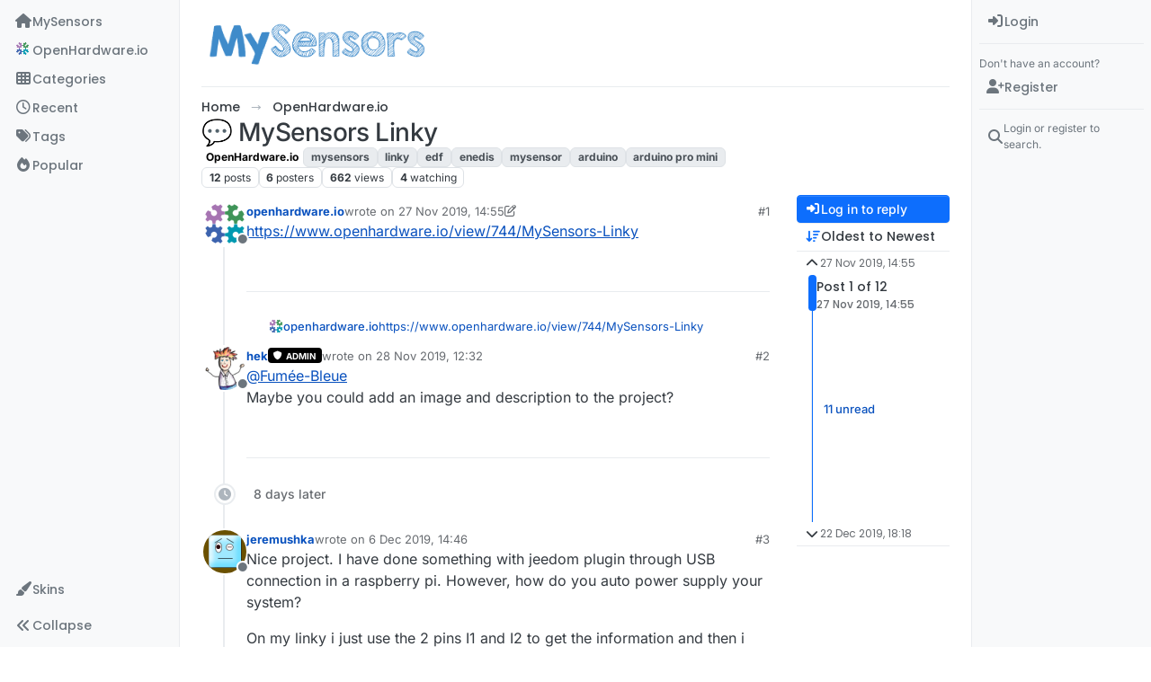

--- FILE ---
content_type: text/html; charset=utf-8
request_url: https://forum.mysensors.org/topic/10797/mysensors-linky
body_size: 38388
content:
<!DOCTYPE html>
<html lang="en-GB" data-dir="ltr" style="direction: ltr;">
<head>
<title>💬 MySensors Linky | MySensors Forum</title>
<meta name="viewport" content="width&#x3D;device-width, initial-scale&#x3D;1.0" />
	<meta name="content-type" content="text/html; charset=UTF-8" />
	<meta name="apple-mobile-web-app-capable" content="yes" />
	<meta name="mobile-web-app-capable" content="yes" />
	<meta property="og:site_name" content="MySensors Forum" />
	<meta name="msapplication-badge" content="frequency=30; polling-uri=https://forum.mysensors.org/sitemap.xml" />
	<meta name="theme-color" content="#ffffff" />
	<meta name="keywords" content="Arduino, MySensors, NRF24L01, RFM69, ESP8266, Open Hardware, Wireless sensors, DIY, Do-it-yourself, Home automation, HA, Internet of things, IOT, Mesh network." />
	<meta name="msapplication-square150x150logo" content="/uploads/system/site-logo.png" />
	<meta name="title" content="💬 MySensors Linky" />
	<meta property="og:title" content="💬 MySensors Linky" />
	<meta property="og:type" content="article" />
	<meta property="article:published_time" content="2019-11-27T14:55:19.124Z" />
	<meta property="article:modified_time" content="2022-03-29T10:05:20.403Z" />
	<meta property="article:section" content="OpenHardware.io" />
	<meta name="description" content="https://www.openhardware.io/view/744/MySensors-Linky" />
	<meta property="og:description" content="https://www.openhardware.io/view/744/MySensors-Linky" />
	<meta property="og:image" content="https://forum.mysensors.org&#x2F;uploads&#x2F;category&#x2F;category-30.png" />
	<meta property="og:image:url" content="https://forum.mysensors.org&#x2F;uploads&#x2F;category&#x2F;category-30.png" />
	<meta property="og:image" content="https://forum.mysensors.org/uploads/profile/uid-2450/2450-profileimg.png" />
	<meta property="og:image:url" content="https://forum.mysensors.org/uploads/profile/uid-2450/2450-profileimg.png" />
	<meta property="og:image" content="https://forum.mysensors.org/uploads/system/site-logo.png" />
	<meta property="og:image:url" content="https://forum.mysensors.org/uploads/system/site-logo.png" />
	<meta property="og:image:width" content="undefined" />
	<meta property="og:image:height" content="undefined" />
	<meta property="og:url" content="https://forum.mysensors.org/topic/10797/mysensors-linky" />
	
<link rel="stylesheet" type="text/css" href="/assets/client.css?v=48afb060593" />
<link rel="icon" type="image/x-icon" href="/assets/uploads/system/favicon.ico?v&#x3D;48afb060593" />
	<link rel="manifest" href="/manifest.webmanifest" crossorigin="use-credentials" />
	<link rel="search" type="application/opensearchdescription+xml" title="MySensors Forum" href="/osd.xml" />
	<link rel="apple-touch-icon" href="/assets/images/touch/512.png" />
	<link rel="icon" sizes="36x36" href="/assets/images/touch/36.png" />
	<link rel="icon" sizes="48x48" href="/assets/images/touch/48.png" />
	<link rel="icon" sizes="72x72" href="/assets/images/touch/72.png" />
	<link rel="icon" sizes="96x96" href="/assets/images/touch/96.png" />
	<link rel="icon" sizes="144x144" href="/assets/images/touch/144.png" />
	<link rel="icon" sizes="192x192" href="/assets/images/touch/192.png" />
	<link rel="icon" sizes="512x512" href="/assets/images/touch/512.png" />
	<link rel="prefetch" href="/assets/src/modules/composer.js?v&#x3D;48afb060593" />
	<link rel="prefetch" href="/assets/src/modules/composer/uploads.js?v&#x3D;48afb060593" />
	<link rel="prefetch" href="/assets/src/modules/composer/drafts.js?v&#x3D;48afb060593" />
	<link rel="prefetch" href="/assets/src/modules/composer/tags.js?v&#x3D;48afb060593" />
	<link rel="prefetch" href="/assets/src/modules/composer/categoryList.js?v&#x3D;48afb060593" />
	<link rel="prefetch" href="/assets/src/modules/composer/resize.js?v&#x3D;48afb060593" />
	<link rel="prefetch" href="/assets/src/modules/composer/autocomplete.js?v&#x3D;48afb060593" />
	<link rel="prefetch" href="/assets/templates/composer.tpl?v&#x3D;48afb060593" />
	<link rel="prefetch" href="/assets/language/en-GB/topic.json?v&#x3D;48afb060593" />
	<link rel="prefetch" href="/assets/language/en-GB/modules.json?v&#x3D;48afb060593" />
	<link rel="prefetch" href="/assets/language/en-GB/tags.json?v&#x3D;48afb060593" />
	<link rel="prefetch stylesheet" href="/assets/plugins/nodebb-plugin-markdown/styles/default.css" />
	<link rel="prefetch" href="/assets/language/en-GB/markdown.json?v&#x3D;48afb060593" />
	<link rel="stylesheet" href="https://forum.mysensors.org/assets/plugins/nodebb-plugin-emoji/emoji/styles.css?v&#x3D;48afb060593" />
	<link rel="canonical" href="https://forum.mysensors.org/topic/10797/mysensors-linky" />
	<link rel="alternate" type="application/rss+xml" href="/topic/10797.rss" />
	<link rel="up" href="https://forum.mysensors.org/category/30/openhardware-io" />
	<link rel="author" href="https://forum.mysensors.org/user/openhardware.io" />
	
<script>
var config = JSON.parse('{"relative_path":"","upload_url":"/assets/uploads","asset_base_url":"/assets","assetBaseUrl":"/assets","siteTitle":"MySensors Forum","browserTitle":"MySensors Forum","description":"MySensors open home automation software and hardware","keywords":"Arduino, MySensors, NRF24L01, RFM69, ESP8266, Open Hardware, Wireless sensors, DIY, Do-it-yourself, Home automation, HA, Internet of things, IOT, Mesh network.","brand:logo":"&#x2F;uploads&#x2F;system&#x2F;site-logo.png","titleLayout":"&#123;pageTitle&#125; | &#123;browserTitle&#125;","showSiteTitle":false,"maintenanceMode":false,"postQueue":1,"minimumTitleLength":3,"maximumTitleLength":255,"minimumPostLength":8,"maximumPostLength":32767,"minimumTagsPerTopic":0,"maximumTagsPerTopic":30,"minimumTagLength":3,"maximumTagLength":30,"undoTimeout":0,"useOutgoingLinksPage":false,"allowGuestHandles":false,"allowTopicsThumbnail":false,"usePagination":false,"disableChat":false,"disableChatMessageEditing":false,"maximumChatMessageLength":10000,"socketioTransports":["polling","websocket"],"socketioOrigins":"https://forum.mysensors.org:*","websocketAddress":"","maxReconnectionAttempts":5,"reconnectionDelay":200,"topicsPerPage":200,"postsPerPage":100,"maximumFileSize":6048,"theme:id":"nodebb-theme-harmony","theme:src":"","defaultLang":"en-GB","userLang":"en-GB","loggedIn":false,"uid":-1,"cache-buster":"v=48afb060593","topicPostSort":"oldest_to_newest","categoryTopicSort":"recently_replied","csrf_token":false,"searchEnabled":true,"searchDefaultInQuick":"titles","bootswatchSkin":"","composer:showHelpTab":true,"enablePostHistory":true,"timeagoCutoff":30,"timeagoCodes":["af","am","ar","az-short","az","be","bg","bs","ca","cs","cy","da","de-short","de","dv","el","en-short","en","es-short","es","et","eu","fa-short","fa","fi","fr-short","fr","gl","he","hr","hu","hy","id","is","it-short","it","ja","jv","ko","ky","lt","lv","mk","nl","no","pl","pt-br-short","pt-br","pt-short","pt","ro","rs","ru","rw","si","sk","sl","sq","sr","sv","th","tr-short","tr","uk","ur","uz","vi","zh-CN","zh-TW"],"cookies":{"enabled":false,"message":"[[global:cookies.message]]","dismiss":"[[global:cookies.accept]]","link":"[[global:cookies.learn-more]]","link_url":"https:&#x2F;&#x2F;www.cookiesandyou.com"},"thumbs":{"size":512},"emailPrompt":1,"useragent":{"isSafari":false},"fontawesome":{"pro":false,"styles":["solid","brands","regular"],"version":"6.7.2"},"activitypub":{"probe":0},"acpLang":"undefined","topicSearchEnabled":false,"disableCustomUserSkins":false,"defaultBootswatchSkin":"","theme":{"enableQuickReply":true,"enableBreadcrumbs":true,"centerHeaderElements":false,"mobileTopicTeasers":false,"stickyToolbar":true,"topicSidebarTools":true,"topMobilebar":false,"autohideBottombar":true,"openSidebars":true,"chatModals":true},"openDraftsOnPageLoad":false,"composer-default":{},"markdown":{"highlight":1,"hljsLanguages":["common"],"theme":"default.css","defaultHighlightLanguage":"","externalMark":false},"emojiCustomFirst":false,"spam-be-gone":{},"2factor":{"hasKey":false},"sso-google":{"style":"light"},"google-analytics":{"id":"UA-48655524-1","displayFeatures":"on"},"recentCards":{"title":"Recent Topics","opacity":"1.0","enableCarousel":1,"enableCarouselPagination":0,"minSlides":1,"maxSlides":4}}');
var app = {
user: JSON.parse('{"uid":-1,"username":"Guest","displayname":"Guest","userslug":"","fullname":"Guest","email":"","icon:text":"?","icon:bgColor":"#aaa","groupTitle":"","groupTitleArray":[],"status":"offline","reputation":0,"email:confirmed":false,"unreadData":{"":{},"new":{},"watched":{},"unreplied":{}},"isAdmin":false,"isGlobalMod":false,"isMod":false,"privileges":{"chat":false,"chat:privileged":false,"upload:post:image":false,"upload:post:file":false,"signature":false,"invite":false,"group:create":false,"search:content":false,"search:users":false,"search:tags":false,"view:users":true,"view:tags":true,"view:groups":true,"local:login":false,"ban":false,"mute":false,"view:users:info":false},"blocks":[],"timeagoCode":"en","offline":true,"lastRoomId":null,"isEmailConfirmSent":false}')
};
document.documentElement.style.setProperty('--panel-offset', `0px`);
</script>


<style>@charset "UTF-8";
/*
.posts> li:nth-child(2) {
    display:inline-block;
}
*/
.stats-votes {
  display: none;
}

.categories h2.title .description, .category h2.title .description, .subcategory h2.title .description {
  line-height: 1.2;
}

.categories > li .category-children .fa-stack {
  display: none;
}

.pagination-block {
  padding-left: 30px;
}

#main-nav {
  float: right;
}

#content {
  padding-left: 5%;
  padding-right: 5%;
  margin-top: 10px;
}

.markdown-highlight {
  display: block;
  width: 70%;
}

#header-menu {
  background-color: #fff;
  -webkit-box-shadow: 0 -2px 38px rgba(0, 0, 0, 0.5);
  box-shadow: 0 -2px 38px rgba(0, 0, 0, 0.5);
}

@media (min-width: 768px) {
  #header-menu {
    padding-top: 42px;
  }
  #content {
    margin-top: 10px;
  }
}
@media (max-width: 767px) {
  #header-menu .navbar-header a {
    display: block !important;
  }
}
#header-menu .navbar-header a {
  display: none;
}

@font-face {
  font-family: "Roboto Condensed";
  src: url("/vendor/fonts/RobotoCondensed-Regular-webfont.eot");
  src: url("/vendor/fonts/RobotoCondensed-Regular-webfont.eot?#iefix") format("embedded-opentype"), url("/vendor/fonts/RobotoCondensed-Regular-webfont.woff") format("woff"), url("/vendor/fonts/RobotoCondensed-Regular-webfont.ttf") format("truetype"), url("/vendor/fonts/RobotoCondensed-Regular-webfont.svg#roboto_condensedregular") format("svg");
  font-weight: normal;
  font-style: normal;
}
#mysensorsHeader .navbar-nav > li > a {
  font-size: 18px;
  padding-top: 16px;
  padding-left: 16px;
  padding-right: 0px;
  padding-bottom: 0px !important;
  font-family: Roboto Condensed, Helvetica, Arial, sans-serif;
}

#mysensorsHeader ul {
  float: right;
  padding-right: 19px;
}

.navbar-site-brand {
  background: url(https://www.mysensors.org/images/MySensorsLogo.png) no-repeat;
  background-size: 118px 41px;
  background-position: 6px 5px;
  height: 51px;
  padding-left: 126px;
}

.navbar-toggle {
  position: relative;
  float: right;
  margin-right: 15px;
  margin-top: 5px;
  margin-bottom: 2px;
  background-color: transparent;
  background-image: none;
  border: none;
}

.navbar-default .navbar-nav > li > a {
  color: #888;
}

.navbar-default li.active > a {
  color: #000 !important;
  background-color: #fff !important;
}

.container {
  width: 100% !important;
}

/*    old    */
.navbar-default {
  border: 0px !important;
}

.fa-navicon:before {
  content: "    " !important;
  width: 14px;
  height: 14px;
  background-size: 14px 14px;
  background-repeat: no-repeat;
  background-image: url(https://www.openhardware.io/images/logo.png);
}

.fa-navicon2:before {
  content: "    " !important;
  width: 14px;
  height: 14px;
  background-size: 14px 14px;
  background-repeat: no-repeat;
  background-image: url(https://www.openhardware.io/images/logo.png);
}

.copyright {
  padding-top: 20px;
  padding-bottom: 20px;
  font-size: 14px;
  margin-right: auto;
  margin-left: auto;
  padding-left: 15px;
  padding-right: 15px;
  width: 100%;
  text-align: center;
}

.header .forum-logo {
  float: left;
  width: 150px;
  margin-top: 11px;
  margin-left: 4px;
}

.popular-tags > .inline-block {
  width: 100%;
  margin-top: -8px;
}
.popular-tags > .inline-block:first-child {
  margin-top: 0;
}
.popular-tags > .inline-block:last-child {
  margin-bottom: -5px;
}

.popular-tags .tag-topic-count {
  float: left;
  width: 20%;
  margin-top: 0px;
  background-color: #cbebf7;
  color: #777;
  padding: 4px 4px 5px 4px;
  border: 0;
  text-align: center;
}

.popular-tags .tag-item {
  float: left;
  width: 80%;
  background-color: #4fc3f7;
  color: white;
  font-weight: 500;
  padding-left: 10px;
  position: relative;
  padding: 5px 5px 4px 10px;
}

.popular-tags-bar {
  background-color: rgba(0, 0, 0, 0.07);
  width: 0px;
  height: 32px;
  position: absolute;
  top: 0px;
  left: 0px;
  -webkit-transition: width 750ms ease-out;
  -moz-transition: width 750ms ease-out;
  -ms-transition: width 750ms ease-out;
  -o-transition: width 750ms ease-out;
  transition: width 750ms ease-out;
}

/* Added by mfalkvidd to make moderation on phone easier (my fingers are too fat) */
div.post-queue button.btn {
  font-size: 60px;
  margin: 24px;
}

/* Added by mfalkvidd to make moderation on phone easier (some posts are displayed on a single line) */
div.post-queue td.post-content p {
  overflow-wrap: break-word;
}</style>

</head>
<body class="page-topic page-topic-10797 page-topic-mysensors-linky template-topic page-topic-category-30 page-topic-category-openhardware.io parent-category-30 page-status-200 theme-harmony user-guest skin-noskin">
<a class="visually-hidden-focusable position-absolute top-0 start-0 p-3 m-3 bg-body" style="z-index: 1021;" href="#content">Skip to content</a>

<div class="layout-container d-flex justify-content-between pb-4 pb-md-0">
<nav component="sidebar/left" class="open text-dark bg-light sidebar sidebar-left start-0 border-end vh-100 d-none d-lg-flex flex-column justify-content-between sticky-top">
<ul id="main-nav" class="list-unstyled d-flex flex-column w-100 gap-2 mt-2 overflow-y-auto">


<li class="nav-item mx-2 navicon2" title="MySensors main site">
<a class="nav-link navigation-link d-flex gap-2 justify-content-between align-items-center "  href="https:&#x2F;&#x2F;www.mysensors.org"  aria-label="MySensors">
<span class="d-flex gap-2 align-items-center text-nowrap truncate-open">
<span class="position-relative">

<i class="fa fa-fw fa-house fa-solid" data-content=""></i>
<span component="navigation/count" class="visible-closed position-absolute top-0 start-100 translate-middle badge rounded-1 bg-primary hidden"></span>

</span>
<span class="nav-text small visible-open fw-semibold text-truncate">MySensors</span>
</span>
<span component="navigation/count" class="visible-open badge rounded-1 bg-primary hidden"></span>
</a>

</li>



<li class="nav-item mx-2 " title="OpenHardware.io">
<a class="nav-link navigation-link d-flex gap-2 justify-content-between align-items-center "  href="https:&#x2F;&#x2F;www.openhardware.io"  target="_blank" aria-label="OpenHardware.io">
<span class="d-flex gap-2 align-items-center text-nowrap truncate-open">
<span class="position-relative">

<i class="fa fa-fw fa-navicon" data-content=""></i>
<span component="navigation/count" class="visible-closed position-absolute top-0 start-100 translate-middle badge rounded-1 bg-primary hidden"></span>

</span>
<span class="nav-text small visible-open fw-semibold text-truncate">OpenHardware.io</span>
</span>
<span component="navigation/count" class="visible-open badge rounded-1 bg-primary hidden"></span>
</a>

</li>



<li class="nav-item mx-2 " title="Categories">
<a class="nav-link navigation-link d-flex gap-2 justify-content-between align-items-center "  href="&#x2F;categories" id="categories" aria-label="Categories">
<span class="d-flex gap-2 align-items-center text-nowrap truncate-open">
<span class="position-relative">

<i class="fa fa-fw fa-th" data-content=""></i>
<span component="navigation/count" class="visible-closed position-absolute top-0 start-100 translate-middle badge rounded-1 bg-primary hidden"></span>

</span>
<span class="nav-text small visible-open fw-semibold text-truncate">Categories</span>
</span>
<span component="navigation/count" class="visible-open badge rounded-1 bg-primary hidden"></span>
</a>

</li>



<li class="nav-item mx-2 " title="Recent">
<a class="nav-link navigation-link d-flex gap-2 justify-content-between align-items-center "  href="&#x2F;recent"  aria-label="Recent">
<span class="d-flex gap-2 align-items-center text-nowrap truncate-open">
<span class="position-relative">

<i class="fa fa-fw fa-clock-o" data-content=""></i>
<span component="navigation/count" class="visible-closed position-absolute top-0 start-100 translate-middle badge rounded-1 bg-primary hidden"></span>

</span>
<span class="nav-text small visible-open fw-semibold text-truncate">Recent</span>
</span>
<span component="navigation/count" class="visible-open badge rounded-1 bg-primary hidden"></span>
</a>

</li>



<li class="nav-item mx-2 " title="Tags">
<a class="nav-link navigation-link d-flex gap-2 justify-content-between align-items-center "  href="&#x2F;tags"  aria-label="Tags">
<span class="d-flex gap-2 align-items-center text-nowrap truncate-open">
<span class="position-relative">

<i class="fa fa-fw fa-tags" data-content=""></i>
<span component="navigation/count" class="visible-closed position-absolute top-0 start-100 translate-middle badge rounded-1 bg-primary hidden"></span>

</span>
<span class="nav-text small visible-open fw-semibold text-truncate">Tags</span>
</span>
<span component="navigation/count" class="visible-open badge rounded-1 bg-primary hidden"></span>
</a>

</li>



<li class="nav-item mx-2 " title="Popular">
<a class="nav-link navigation-link d-flex gap-2 justify-content-between align-items-center "  href="&#x2F;popular"  aria-label="Popular">
<span class="d-flex gap-2 align-items-center text-nowrap truncate-open">
<span class="position-relative">

<i class="fa fa-fw fa-fire" data-content=""></i>
<span component="navigation/count" class="visible-closed position-absolute top-0 start-100 translate-middle badge rounded-1 bg-primary hidden"></span>

</span>
<span class="nav-text small visible-open fw-semibold text-truncate">Popular</span>
</span>
<span component="navigation/count" class="visible-open badge rounded-1 bg-primary hidden"></span>
</a>

</li>


</ul>
<div class="sidebar-toggle-container align-self-start">

<div class="dropend m-2" component="skinSwitcher" title="Skins">
<a data-bs-toggle="dropdown" href="#" role="button" class="nav-link position-relative" aria-haspopup="true" aria-expanded="false" aria-label="Skins">
<span class="justify-content-between w-100">
<span class="d-flex gap-2 align-items-center text-nowrap truncate-open">
<span>
<i component="skinSwitcher/icon" class="fa fa-fw fa-paintbrush"></i>
</span>
<span class="nav-text small visible-open fw-semibold">Skins</span>
</span>
</span>
</a>
<ul class="dropdown-menu p-1 text-sm overflow-auto p-1" role="menu">
<div class="d-flex">
<div>
<li class="dropdown-header">Light</li>
<div class="d-grid" style="grid-template-columns: 1fr 1fr;">

<li>
<a href="#" class="dropdown-item rounded-1" data-value="brite" role="menuitem">Brite <i class="fa fa-fw fa-check  invisible "></i></a>
</li>

<li>
<a href="#" class="dropdown-item rounded-1" data-value="cerulean" role="menuitem">Cerulean <i class="fa fa-fw fa-check  invisible "></i></a>
</li>

<li>
<a href="#" class="dropdown-item rounded-1" data-value="cosmo" role="menuitem">Cosmo <i class="fa fa-fw fa-check  invisible "></i></a>
</li>

<li>
<a href="#" class="dropdown-item rounded-1" data-value="flatly" role="menuitem">Flatly <i class="fa fa-fw fa-check  invisible "></i></a>
</li>

<li>
<a href="#" class="dropdown-item rounded-1" data-value="journal" role="menuitem">Journal <i class="fa fa-fw fa-check  invisible "></i></a>
</li>

<li>
<a href="#" class="dropdown-item rounded-1" data-value="litera" role="menuitem">Litera <i class="fa fa-fw fa-check  invisible "></i></a>
</li>

<li>
<a href="#" class="dropdown-item rounded-1" data-value="lumen" role="menuitem">Lumen <i class="fa fa-fw fa-check  invisible "></i></a>
</li>

<li>
<a href="#" class="dropdown-item rounded-1" data-value="lux" role="menuitem">Lux <i class="fa fa-fw fa-check  invisible "></i></a>
</li>

<li>
<a href="#" class="dropdown-item rounded-1" data-value="materia" role="menuitem">Materia <i class="fa fa-fw fa-check  invisible "></i></a>
</li>

<li>
<a href="#" class="dropdown-item rounded-1" data-value="minty" role="menuitem">Minty <i class="fa fa-fw fa-check  invisible "></i></a>
</li>

<li>
<a href="#" class="dropdown-item rounded-1" data-value="morph" role="menuitem">Morph <i class="fa fa-fw fa-check  invisible "></i></a>
</li>

<li>
<a href="#" class="dropdown-item rounded-1" data-value="pulse" role="menuitem">Pulse <i class="fa fa-fw fa-check  invisible "></i></a>
</li>

<li>
<a href="#" class="dropdown-item rounded-1" data-value="sandstone" role="menuitem">Sandstone <i class="fa fa-fw fa-check  invisible "></i></a>
</li>

<li>
<a href="#" class="dropdown-item rounded-1" data-value="simplex" role="menuitem">Simplex <i class="fa fa-fw fa-check  invisible "></i></a>
</li>

<li>
<a href="#" class="dropdown-item rounded-1" data-value="sketchy" role="menuitem">Sketchy <i class="fa fa-fw fa-check  invisible "></i></a>
</li>

<li>
<a href="#" class="dropdown-item rounded-1" data-value="spacelab" role="menuitem">Spacelab <i class="fa fa-fw fa-check  invisible "></i></a>
</li>

<li>
<a href="#" class="dropdown-item rounded-1" data-value="united" role="menuitem">United <i class="fa fa-fw fa-check  invisible "></i></a>
</li>

<li>
<a href="#" class="dropdown-item rounded-1" data-value="yeti" role="menuitem">Yeti <i class="fa fa-fw fa-check  invisible "></i></a>
</li>

<li>
<a href="#" class="dropdown-item rounded-1" data-value="zephyr" role="menuitem">Zephyr <i class="fa fa-fw fa-check  invisible "></i></a>
</li>

</div>
</div>
<div>
<li class="dropdown-header">Dark</li>

<li>
<a href="#" class="dropdown-item rounded-1" data-value="cyborg" role="menuitem">Cyborg <i class="fa fa-fw fa-check  invisible "></i></a>
</li>

<li>
<a href="#" class="dropdown-item rounded-1" data-value="darkly" role="menuitem">Darkly <i class="fa fa-fw fa-check  invisible "></i></a>
</li>

<li>
<a href="#" class="dropdown-item rounded-1" data-value="quartz" role="menuitem">Quartz <i class="fa fa-fw fa-check  invisible "></i></a>
</li>

<li>
<a href="#" class="dropdown-item rounded-1" data-value="slate" role="menuitem">Slate <i class="fa fa-fw fa-check  invisible "></i></a>
</li>

<li>
<a href="#" class="dropdown-item rounded-1" data-value="solar" role="menuitem">Solar <i class="fa fa-fw fa-check  invisible "></i></a>
</li>

<li>
<a href="#" class="dropdown-item rounded-1" data-value="superhero" role="menuitem">Superhero <i class="fa fa-fw fa-check  invisible "></i></a>
</li>

<li>
<a href="#" class="dropdown-item rounded-1" data-value="vapor" role="menuitem">Vapor <i class="fa fa-fw fa-check  invisible "></i></a>
</li>

</div>
</div>
<hr class="my-1"/>
<div class="d-grid" style="grid-template-columns: 1fr 1fr;">

<li>
<a href="#" class="dropdown-item rounded-1" data-value="" role="menuitem">Default (No Skin) <i class="fa fa-fw fa-check "></i></a>
</li>

<li>
<a href="#" class="dropdown-item rounded-1" data-value="noskin" role="menuitem">No Skin <i class="fa fa-fw fa-check  invisible "></i></a>
</li>


</div>
</ul>
</div>

<div class="sidebar-toggle m-2 d-none d-lg-block">
<a href="#" role="button" component="sidebar/toggle" class="nav-link d-flex gap-2 align-items-center p-2 pointer w-100 text-nowrap" title="Expand" aria-label="Sidebar Toggle">
<i class="fa fa-fw fa-angles-right"></i>
<i class="fa fa-fw fa-angles-left"></i>
<span class="nav-text visible-open fw-semibold small lh-1">Collapse</span>
</a>
</div>
</div>
</nav>
<main id="panel" class="d-flex flex-column gap-3 flex-grow-1 mt-3" style="min-width: 0;">

<div class="container-lg px-md-4 brand-container">
<div class="col-12 d-flex border-bottom pb-3 ">

<div component="brand/wrapper" class="d-flex align-items-center gap-3 p-2 rounded-1 align-content-stretch ">

<a component="brand/anchor" href="https://www.mysensors.org" title="Brand Logo">
<img component="brand/logo" alt="Brand Logo" class="" src="/uploads/system/site-logo.png?v=48afb060593" />
</a>


</div>


</div>
</div>

<div class="container-lg px-md-4 d-flex flex-column gap-3 h-100 mb-5 mb-lg-0" id="content">
<noscript>
<div class="alert alert-danger">
<p>
Your browser does not seem to support JavaScript. As a result, your viewing experience will be diminished, and you have been placed in <strong>read-only mode</strong>.
</p>
<p>
Please download a browser that supports JavaScript, or enable it if it's disabled (i.e. NoScript).
</p>
</div>
</noscript>
<script type="application/ld+json">{
"@context": "https://schema.org",
"@type": "BreadcrumbList",
"itemListElement": [{
"@type": "ListItem",
"position": 1,
"name": "MySensors Forum",
"item": "https://forum.mysensors.org"
}
,{
"@type": "ListItem",
"position": 2,
"name": "OpenHardware.io"
,"item": "https://forum.mysensors.org/category/30/openhardware-io"
},{
"@type": "ListItem",
"position": 3,
"name": "💬 MySensors Linky"

}
]}</script>


<ol class="breadcrumb mb-0 " itemscope="itemscope" itemprop="breadcrumb" itemtype="http://schema.org/BreadcrumbList">

<li itemscope="itemscope" itemprop="itemListElement" itemtype="http://schema.org/ListItem" class="breadcrumb-item ">
<meta itemprop="position" content="1" />
<a href="https://forum.mysensors.org" itemprop="item">
<span class="fw-semibold" itemprop="name">Home</span>
</a>
</li>

<li itemscope="itemscope" itemprop="itemListElement" itemtype="http://schema.org/ListItem" class="breadcrumb-item ">
<meta itemprop="position" content="2" />
<a href="https://forum.mysensors.org/category/30/openhardware-io" itemprop="item">
<span class="fw-semibold" itemprop="name">OpenHardware.io</span>
</a>
</li>

<li component="breadcrumb/current" itemscope="itemscope" itemprop="itemListElement" itemtype="http://schema.org/ListItem" class="breadcrumb-item active">
<meta itemprop="position" content="3" />

<span class="fw-semibold" itemprop="name">💬 MySensors Linky</span>

</li>

</ol>



<div class="flex-fill" itemid="/topic/10797/mysensors-linky" itemscope itemtype="https://schema.org/DiscussionForumPosting">
<meta itemprop="headline" content="💬 MySensors Linky">
<meta itemprop="text" content="💬 MySensors Linky">
<meta itemprop="url" content="/topic/10797/mysensors-linky">
<meta itemprop="datePublished" content="2019-11-27T14:55:19.124Z">
<meta itemprop="dateModified" content="2019-12-22T18:18:32.280Z">
<div itemprop="author" itemscope itemtype="https://schema.org/Person">
<meta itemprop="name" content="openhardware.io">
<meta itemprop="url" content="/user/openhardware.io">
</div>
<div class="d-flex flex-column gap-3">
<div class="d-flex gap-2 flex-wrap">
<div class="d-flex flex-column gap-3 flex-1">
<h1 component="post/header" class="tracking-tight fw-semibold fs-3 mb-0 text-break ">
<span class="topic-title" component="topic/title">💬 MySensors Linky</span>
</h1>
<div class="topic-info d-flex gap-2 align-items-center flex-wrap ">
<span component="topic/labels" class="d-flex gap-2 hidden">
<span component="topic/scheduled" class="badge badge border border-gray-300 text-body hidden">
<i class="fa fa-clock-o"></i> Scheduled
</span>
<span component="topic/pinned" class="badge badge border border-gray-300 text-body hidden">
<i class="fa fa-thumb-tack"></i> Pinned
</span>
<span component="topic/locked" class="badge badge border border-gray-300 text-body hidden">
<i class="fa fa-lock"></i> Locked
</span>
<a component="topic/moved" href="/category/" class="badge badge border border-gray-300 text-body text-decoration-none hidden">
<i class="fa fa-arrow-circle-right"></i> Moved
</a>

</span>
<a href="/category/30/openhardware-io" class="badge px-1 text-truncate text-decoration-none border" style="color: #000000;background-color: #fff;border-color: #fff!important; max-width: 70vw;">
			<i class="fa fa-fw hidden"></i>
			OpenHardware.io
		</a>
<div data-tid="10797" component="topic/tags" class="lh-1 tags tag-list d-flex flex-wrap hidden-xs hidden-empty gap-2"><a href="/tags/mysensors"><span class="badge border border-gray-300 text-xs tag tag-class-mysensors" data-tag="mysensors">mysensors</span></a><a href="/tags/linky"><span class="badge border border-gray-300 text-xs tag tag-class-linky" data-tag="linky">linky</span></a><a href="/tags/edf"><span class="badge border border-gray-300 text-xs tag tag-class-edf" data-tag="edf">edf</span></a><a href="/tags/enedis"><span class="badge border border-gray-300 text-xs tag tag-class-enedis" data-tag="enedis">enedis</span></a><a href="/tags/mysensor"><span class="badge border border-gray-300 text-xs tag tag-class-mysensor" data-tag="mysensor">mysensor</span></a><a href="/tags/arduino"><span class="badge border border-gray-300 text-xs tag tag-class-arduino" data-tag="arduino">arduino</span></a><a href="/tags/arduino%20pro%20mini"><span class="badge border border-gray-300 text-xs tag tag-class-arduino-pro-mini" data-tag="arduino pro mini">arduino pro mini</span></a></div>
<div class="d-flex gap-2"><span class="badge text-body border border-gray-300 stats text-xs">
<i class="fa-regular fa-fw fa-message visible-xs-inline" title="Posts"></i>
<span component="topic/post-count" title="12" class="fw-bold">12</span>
<span class="hidden-xs text-lowercase fw-normal">Posts</span>
</span>
<span class="badge text-body border border-gray-300 stats text-xs">
<i class="fa fa-fw fa-user visible-xs-inline" title="Posters"></i>
<span title="6" class="fw-bold">6</span>
<span class="hidden-xs text-lowercase fw-normal">Posters</span>
</span>
<span class="badge text-body border border-gray-300 stats text-xs">
<i class="fa fa-fw fa-eye visible-xs-inline" title="Views"></i>
<span class="fw-bold" title="662">662</span>
<span class="hidden-xs text-lowercase fw-normal">Views</span>
</span>

<span class="badge text-body border border-gray-300 stats text-xs">
<i class="fa fa-fw fa-bell-o visible-xs-inline" title="Watching"></i>
<span class="fw-bold" title="662">4</span>
<span class="hidden-xs text-lowercase fw-normal">Watching</span>
</span>
</div>
</div>
</div>
<div class="d-flex flex-wrap gap-2 align-items-start mt-2 hidden-empty" component="topic/thumb/list"></div>
</div>
<div class="row mb-4 mb-lg-0">
<div class="topic col-lg-12">
<div class="sticky-tools d-block d-lg-none" style="top: 0;">
<nav class="d-flex flex-nowrap my-2 p-0 border-0 rounded topic-main-buttons">
<div class="d-flex flex-row p-2 text-bg-light border rounded w-100 align-items-center">
<div class="d-flex me-auto mb-0 gap-2 align-items-center flex-wrap">


<div class="btn-group bottom-sheet" component="thread/sort">
<button class="btn btn-ghost btn-sm ff-secondary d-flex gap-2 align-items-center dropdown-toggle text-truncate" data-bs-toggle="dropdown" aria-haspopup="true" aria-expanded="false" aria-label="Post sort option, Oldest to Newest">
<i class="fa fa-fw fa-arrow-down-wide-short text-primary"></i>
<span class="d-none d-md-inline fw-semibold text-truncate text-nowrap">Oldest to Newest</span>
</button>
<ul class="dropdown-menu p-1 text-sm" role="menu">
<li>
<a class="dropdown-item rounded-1 d-flex align-items-center gap-2" href="#" class="oldest_to_newest" data-sort="oldest_to_newest" role="menuitem">
<span class="flex-grow-1">Oldest to Newest</span>
<i class="flex-shrink-0 fa fa-fw text-secondary"></i>
</a>
</li>
<li>
<a class="dropdown-item rounded-1 d-flex align-items-center gap-2" href="#" class="newest_to_oldest" data-sort="newest_to_oldest" role="menuitem">
<span class="flex-grow-1">Newest to Oldest</span>
<i class="flex-shrink-0 fa fa-fw text-secondary"></i>
</a>
</li>
<li>
<a class="dropdown-item rounded-1 d-flex align-items-center gap-2" href="#" class="most_votes" data-sort="most_votes" role="menuitem">
<span class="flex-grow-1">Most Votes</span>
<i class="flex-shrink-0 fa fa-fw text-secondary"></i>
</a>
</li>
</ul>
</div>


<a class="btn btn-ghost btn-sm d-none d-lg-flex align-items-center align-self-stretch" target="_blank" href="/topic/10797.rss" title="RSS Feed"><i class="fa fa-rss text-primary"></i></a>

</div>
<div component="topic/reply/container" class="btn-group hidden">
<a href="/compose?tid=10797" class="d-flex  gap-2 align-items-center btn btn-sm btn-primary fw-semibold" component="topic/reply" data-ajaxify="false" role="button"><i class="fa fa-fw fa-reply "></i><span class="d-none d-md-block text-truncate text-nowrap">Reply</span></a>
<button type="button" class="btn btn-sm btn-primary dropdown-toggle flex-0" data-bs-toggle="dropdown" aria-haspopup="true" aria-expanded="false" aria-label="Reply options">
<span class="caret"></span>
</button>
<ul class="dropdown-menu dropdown-menu-end p-1 text-sm" role="menu">
<li><a class="dropdown-item rounded-1" href="#" component="topic/reply-as-topic" role="menuitem">Reply as topic</a></li>
</ul>
</div>


<a component="topic/reply/guest" href="/login" class="d-flex gap-2 align-items-center fw-semibold btn btn-sm btn-primary"><i class="fa fa-fw fa-sign-in "></i><span>Log in to reply</span></a>


</div>
</nav>
</div>



<div component="topic/deleted/message" class="alert alert-warning d-flex justify-content-between flex-wrap hidden">
<span>This topic has been deleted. Only users with topic management privileges can see it.</span>
<span>

</span>
</div>

<div class="d-flex gap-0 gap-lg-5">
<div class="posts-container" style="min-width: 0;">
<ul component="topic" class="posts timeline list-unstyled p-0 py-3" style="min-width: 0;" data-tid="10797" data-cid="30">

<li component="post" class="   topic-owner-post" data-index="0" data-pid="102542" data-uid="2450" data-timestamp="1574866519127" data-username="openhardware.io" data-userslug="openhardware.io" itemprop="comment" itemtype="http://schema.org/Comment" itemscope>
<a component="post/anchor" data-index="0" id="1"></a>
<meta itemprop="datePublished" content="2019-11-27T14:55:19.127Z">

<meta itemprop="dateModified" content="2022-03-29T10:05:20.403Z">



<div class="d-flex align-items-start gap-3 post-container-parent">
<div class="bg-body d-none d-sm-block rounded-circle" style="outline: 2px solid var(--bs-body-bg);">
<a class="d-inline-block position-relative text-decoration-none" href="/user/openhardware.io" aria-label="Profile page for user openhardware.io">
<img title="openhardware.io" data-uid="2450" class="avatar  avatar-rounded" alt="openhardware.io" loading="lazy" component="user/picture" src="/uploads/profile/uid-2450/2450-profileimg.png" style="--avatar-size: 48px;" onError="this.remove()" itemprop="image" /><span title="openhardware.io" data-uid="2450" class="avatar  avatar-rounded" component="user/picture" style="--avatar-size: 48px; background-color: #9c27b0">O</span>

<span component="user/status" class="position-absolute top-100 start-100 border border-white border-2 rounded-circle status offline"><span class="visually-hidden">Offline</span></span>

</a>
</div>
<div class="post-container d-flex gap-2 flex-grow-1 flex-column w-100" style="min-width:0;">
<div class="d-flex align-items-start justify-content-between gap-1 flex-nowrap w-100 post-header" itemprop="author" itemscope itemtype="https://schema.org/Person">
<div class="d-flex gap-1 flex-wrap align-items-center text-truncate">
<meta itemprop="name" content="openhardware.io">
<meta itemprop="url" content="/user/openhardware.io">
<div class="d-flex flex-nowrap gap-1 align-items-center text-truncate">
<div class="bg-body d-sm-none">
<a class="d-inline-block position-relative text-decoration-none" href="/user/openhardware.io">
<img title="openhardware.io" data-uid="2450" class="avatar  avatar-rounded" alt="openhardware.io" loading="lazy" component="user/picture" src="/uploads/profile/uid-2450/2450-profileimg.png" style="--avatar-size: 20px;" onError="this.remove()" itemprop="image" /><span title="openhardware.io" data-uid="2450" class="avatar  avatar-rounded" component="user/picture" style="--avatar-size: 20px; background-color: #9c27b0">O</span>

<span component="user/status" class="position-absolute top-100 start-100 border border-white border-2 rounded-circle status offline"><span class="visually-hidden">Offline</span></span>

</a>
</div>
<a class="fw-bold text-nowrap text-truncate" href="/user/openhardware.io" data-username="openhardware.io" data-uid="2450">openhardware.io</a>
</div>


<div class="d-flex gap-1 align-items-center">
<span class="text-muted">wrote on <a href="/post/102542" class="timeago text-muted" title="2019-11-27T14:55:19.127Z"></a></span>
<i component="post/edit-indicator" class="fa fa-edit text-muted edit-icon " title="Edited 29/03/2022, 12:05"></i>
<span data-editor="openhardware.io" component="post/editor" class="visually-hidden">last edited by openhardware.io <span class="timeago" title="29/03/2022&#44; 12:05"></span></span>
</div>

</div>
<div class="d-flex align-items-center gap-1 justify-content-end">
<span class="bookmarked opacity-0 text-primary"><i class="fa fa-bookmark-o"></i></span>
<a href="/post/102542" class="post-index text-muted d-none d-md-inline">#1</a>
</div>
</div>
<div class="content text-break" component="post/content" itemprop="text">
<p dir="auto"><a href="https://www.openhardware.io/view/744/MySensors-Linky" rel="nofollow ugc">https://www.openhardware.io/view/744/MySensors-Linky</a></p>

</div>
<div component="post/footer" class="post-footer border-bottom pb-2">

<div class="d-flex flex-wrap-reverse gap-2 justify-content-between">

<a component="post/reply-count" data-target-component="post/replies/container" href="#" class="d-flex gap-2 align-items-center btn btn-ghost ff-secondary border rounded-1 p-1 text-muted text-decoration-none text-xs hidden">
<span component="post/reply-count/avatars" class="d-flex gap-1 ">

<span><img title="hek" data-uid="2" class="avatar avatar-tooltip avatar-rounded" alt="hek" loading="lazy" component="avatar/picture" src="/uploads/profile/uid-2/2-profileimg.png" style="--avatar-size: 20px;" onError="this.remove()" itemprop="image" /><span title="hek" data-uid="2" class="avatar avatar-tooltip avatar-rounded" component="avatar/icon" style="--avatar-size: 20px; background-color: #3f51b5">H</span></span>


</span>
<span class="ms-2 replies-count fw-semibold text-nowrap" component="post/reply-count/text" data-replies="1">1 Reply</span>
<span class="ms-2 replies-last hidden-xs fw-semibold">Last reply <span class="timeago" title="2019-11-28T12:32:55.225Z"></span></span>
<i class="fa fa-fw fa-chevron-down" component="post/replies/open"></i>
</a>

<div component="post/actions" class="d-flex flex-grow-1 align-items-center justify-content-end gap-1 post-tools">
<!-- This partial intentionally left blank; overwritten by nodebb-plugin-reactions -->
<a component="post/reply" href="#" class="btn btn-ghost btn-sm hidden" title="Reply"><i class="fa fa-fw fa-reply text-primary"></i></a>
<a component="post/quote" href="#" class="btn btn-ghost btn-sm hidden" title="Quote"><i class="fa fa-fw fa-quote-right text-primary"></i></a>


<div class="d-flex votes align-items-center">
<a component="post/upvote" href="#" class="btn btn-ghost btn-sm" title="Upvote post">
<i class="fa fa-fw fa-chevron-up text-primary"></i>
</a>
<meta itemprop="upvoteCount" content="0">
<meta itemprop="downvoteCount" content="0">
<a href="#" class="px-2 mx-1 btn btn-ghost btn-sm" component="post/vote-count" data-votes="0" title="Voters">0</a>

</div>

<span component="post/tools" class="dropdown bottom-sheet ">
<a class="btn btn-ghost btn-sm ff-secondary dropdown-toggle" href="#" data-bs-toggle="dropdown" aria-haspopup="true" aria-expanded="false" aria-label="Post tools"><i class="fa fa-fw fa-ellipsis-v text-primary"></i></a>
<ul class="dropdown-menu dropdown-menu-end p-1 text-sm" role="menu"></ul>
</span>
</div>
</div>
<div component="post/replies/container" class="my-2 col-11 border rounded-1 p-3 hidden-empty"></div>
</div>
</div>
</div>

</li>




<li component="post" class="pt-4   " data-index="1" data-pid="102551" data-uid="2" data-timestamp="1574944375225" data-username="hek" data-userslug="hek" itemprop="comment" itemtype="http://schema.org/Comment" itemscope>
<a component="post/anchor" data-index="1" id="2"></a>
<meta itemprop="datePublished" content="2019-11-28T12:32:55.225Z">



<div component="post/parent" data-collapsed="true" data-parent-pid="102542" data-uid="2450" class="btn btn-ghost btn-sm d-flex gap-2 text-start flex-row mb-2" style="font-size: 13px;">
<div class="d-flex gap-2 text-nowrap">
<div class="d-flex flex-nowrap gap-1 align-items-center">
<a href="/user/openhardware.io" class="text-decoration-none lh-1"><img title="openhardware.io" data-uid="2450" class="avatar not-responsive align-middle avatar-rounded" alt="openhardware.io" loading="lazy" component="avatar/picture" src="/uploads/profile/uid-2450/2450-profileimg.png" style="--avatar-size: 16px;" onError="this.remove()" itemprop="image" /><span title="openhardware.io" data-uid="2450" class="avatar not-responsive align-middle avatar-rounded" component="avatar/icon" style="--avatar-size: 16px; background-color: #9c27b0">O</span></a>
<a class="fw-semibold text-truncate" style="max-width: 150px;" href="/user/openhardware.io">openhardware.io</a>
</div>
<a href="/post/102542" class="text-muted timeago text-nowrap hidden" title="2019-11-27T14:55:19.127Z"></a>
</div>
<div component="post/parent/content" class="text-muted line-clamp-1 text-break w-100"><p dir="auto"><a href="https://www.openhardware.io/view/744/MySensors-Linky" rel="nofollow ugc">https://www.openhardware.io/view/744/MySensors-Linky</a></p>
</div>
</div>

<div class="d-flex align-items-start gap-3 post-container-parent">
<div class="bg-body d-none d-sm-block rounded-circle" style="outline: 2px solid var(--bs-body-bg);">
<a class="d-inline-block position-relative text-decoration-none" href="/user/hek" aria-label="Profile page for user hek">
<img title="hek" data-uid="2" class="avatar  avatar-rounded" alt="hek" loading="lazy" component="user/picture" src="/uploads/profile/uid-2/2-profileimg.png" style="--avatar-size: 48px;" onError="this.remove()" itemprop="image" /><span title="hek" data-uid="2" class="avatar  avatar-rounded" component="user/picture" style="--avatar-size: 48px; background-color: #3f51b5">H</span>

<span component="user/status" class="position-absolute top-100 start-100 border border-white border-2 rounded-circle status offline"><span class="visually-hidden">Offline</span></span>

</a>
</div>
<div class="post-container d-flex gap-2 flex-grow-1 flex-column w-100" style="min-width:0;">
<div class="d-flex align-items-start justify-content-between gap-1 flex-nowrap w-100 post-header" itemprop="author" itemscope itemtype="https://schema.org/Person">
<div class="d-flex gap-1 flex-wrap align-items-center text-truncate">
<meta itemprop="name" content="hek">
<meta itemprop="url" content="/user/hek">
<div class="d-flex flex-nowrap gap-1 align-items-center text-truncate">
<div class="bg-body d-sm-none">
<a class="d-inline-block position-relative text-decoration-none" href="/user/hek">
<img title="hek" data-uid="2" class="avatar  avatar-rounded" alt="hek" loading="lazy" component="user/picture" src="/uploads/profile/uid-2/2-profileimg.png" style="--avatar-size: 20px;" onError="this.remove()" itemprop="image" /><span title="hek" data-uid="2" class="avatar  avatar-rounded" component="user/picture" style="--avatar-size: 20px; background-color: #3f51b5">H</span>

<span component="user/status" class="position-absolute top-100 start-100 border border-white border-2 rounded-circle status offline"><span class="visually-hidden">Offline</span></span>

</a>
</div>
<a class="fw-bold text-nowrap text-truncate" href="/user/hek" data-username="hek" data-uid="2">hek</a>
</div>


<a href="/groups/admin" class="badge rounded-1 text-uppercase text-truncate text-decoration-none" style="max-width: 150px;color:#ffffff;background-color: #000000;"><i class="fa fa-shield me-1"></i><span class="badge-text align-text-bottom">Admin</span></a>



<div class="d-flex gap-1 align-items-center">
<span class="text-muted">wrote on <a href="/post/102551" class="timeago text-muted" title="2019-11-28T12:32:55.225Z"></a></span>
<i component="post/edit-indicator" class="fa fa-edit text-muted edit-icon hidden" title="Edited Invalid Date"></i>
<span data-editor="" component="post/editor" class="visually-hidden">last edited by  <span class="timeago" title="Invalid Date"></span></span>
</div>

</div>
<div class="d-flex align-items-center gap-1 justify-content-end">
<span class="bookmarked opacity-0 text-primary"><i class="fa fa-bookmark-o"></i></span>
<a href="/post/102551" class="post-index text-muted d-none d-md-inline">#2</a>
</div>
</div>
<div class="content text-break" component="post/content" itemprop="text">
<p dir="auto"><a class="plugin-mentions-user plugin-mentions-a" href="/user/fum%C3%A9e-bleue">@<bdi>Fumée-Bleue</bdi></a><br />
Maybe you could add an image and description to the project?</p>

</div>
<div component="post/footer" class="post-footer border-bottom pb-2">

<div class="d-flex flex-wrap-reverse gap-2 justify-content-end">

<a component="post/reply-count" data-target-component="post/replies/container" href="#" class="d-flex gap-2 align-items-center btn btn-ghost ff-secondary border rounded-1 p-1 text-muted text-decoration-none text-xs hidden">
<span component="post/reply-count/avatars" class="d-flex gap-1 ">


</span>
<span class="ms-2 replies-count fw-semibold text-nowrap" component="post/reply-count/text" data-replies="0">1 Reply</span>
<span class="ms-2 replies-last hidden-xs fw-semibold">Last reply <span class="timeago" title=""></span></span>
<i class="fa fa-fw fa-chevron-down" component="post/replies/open"></i>
</a>

<div component="post/actions" class="d-flex flex-grow-1 align-items-center justify-content-end gap-1 post-tools">
<!-- This partial intentionally left blank; overwritten by nodebb-plugin-reactions -->
<a component="post/reply" href="#" class="btn btn-ghost btn-sm hidden" title="Reply"><i class="fa fa-fw fa-reply text-primary"></i></a>
<a component="post/quote" href="#" class="btn btn-ghost btn-sm hidden" title="Quote"><i class="fa fa-fw fa-quote-right text-primary"></i></a>


<div class="d-flex votes align-items-center">
<a component="post/upvote" href="#" class="btn btn-ghost btn-sm" title="Upvote post">
<i class="fa fa-fw fa-chevron-up text-primary"></i>
</a>
<meta itemprop="upvoteCount" content="0">
<meta itemprop="downvoteCount" content="0">
<a href="#" class="px-2 mx-1 btn btn-ghost btn-sm" component="post/vote-count" data-votes="0" title="Voters">0</a>

</div>

<span component="post/tools" class="dropdown bottom-sheet ">
<a class="btn btn-ghost btn-sm ff-secondary dropdown-toggle" href="#" data-bs-toggle="dropdown" aria-haspopup="true" aria-expanded="false" aria-label="Post tools"><i class="fa fa-fw fa-ellipsis-v text-primary"></i></a>
<ul class="dropdown-menu dropdown-menu-end p-1 text-sm" role="menu"></ul>
</span>
</div>
</div>
<div component="post/replies/container" class="my-2 col-11 border rounded-1 p-3 hidden-empty"></div>
</div>
</div>
</div>

</li>




<li component="post" class="pt-4   " data-index="2" data-pid="102697" data-uid="4353" data-timestamp="1575643601388" data-username="jeremushka" data-userslug="jeremushka" itemprop="comment" itemtype="http://schema.org/Comment" itemscope>
<a component="post/anchor" data-index="2" id="3"></a>
<meta itemprop="datePublished" content="2019-12-06T14:46:41.388Z">



<div class="d-flex align-items-start gap-3 post-container-parent">
<div class="bg-body d-none d-sm-block rounded-circle" style="outline: 2px solid var(--bs-body-bg);">
<a class="d-inline-block position-relative text-decoration-none" href="/user/jeremushka" aria-label="Profile page for user jeremushka">
<img title="jeremushka" data-uid="4353" class="avatar  avatar-rounded" alt="jeremushka" loading="lazy" component="user/picture" src="https://www.gravatar.com/avatar/c1c104ba5e5476b6d213b5527013d4c6?size=192&d=wavatar" style="--avatar-size: 48px;" onError="this.remove()" itemprop="image" /><span title="jeremushka" data-uid="4353" class="avatar  avatar-rounded" component="user/picture" style="--avatar-size: 48px; background-color: #1b5e20">J</span>

<span component="user/status" class="position-absolute top-100 start-100 border border-white border-2 rounded-circle status offline"><span class="visually-hidden">Offline</span></span>

</a>
</div>
<div class="post-container d-flex gap-2 flex-grow-1 flex-column w-100" style="min-width:0;">
<div class="d-flex align-items-start justify-content-between gap-1 flex-nowrap w-100 post-header" itemprop="author" itemscope itemtype="https://schema.org/Person">
<div class="d-flex gap-1 flex-wrap align-items-center text-truncate">
<meta itemprop="name" content="jeremushka">
<meta itemprop="url" content="/user/jeremushka">
<div class="d-flex flex-nowrap gap-1 align-items-center text-truncate">
<div class="bg-body d-sm-none">
<a class="d-inline-block position-relative text-decoration-none" href="/user/jeremushka">
<img title="jeremushka" data-uid="4353" class="avatar  avatar-rounded" alt="jeremushka" loading="lazy" component="user/picture" src="https://www.gravatar.com/avatar/c1c104ba5e5476b6d213b5527013d4c6?size=192&d=wavatar" style="--avatar-size: 20px;" onError="this.remove()" itemprop="image" /><span title="jeremushka" data-uid="4353" class="avatar  avatar-rounded" component="user/picture" style="--avatar-size: 20px; background-color: #1b5e20">J</span>

<span component="user/status" class="position-absolute top-100 start-100 border border-white border-2 rounded-circle status offline"><span class="visually-hidden">Offline</span></span>

</a>
</div>
<a class="fw-bold text-nowrap text-truncate" href="/user/jeremushka" data-username="jeremushka" data-uid="4353">jeremushka</a>
</div>


<div class="d-flex gap-1 align-items-center">
<span class="text-muted">wrote on <a href="/post/102697" class="timeago text-muted" title="2019-12-06T14:46:41.388Z"></a></span>
<i component="post/edit-indicator" class="fa fa-edit text-muted edit-icon hidden" title="Edited Invalid Date"></i>
<span data-editor="" component="post/editor" class="visually-hidden">last edited by  <span class="timeago" title="Invalid Date"></span></span>
</div>

</div>
<div class="d-flex align-items-center gap-1 justify-content-end">
<span class="bookmarked opacity-0 text-primary"><i class="fa fa-bookmark-o"></i></span>
<a href="/post/102697" class="post-index text-muted d-none d-md-inline">#3</a>
</div>
</div>
<div class="content text-break" component="post/content" itemprop="text">
<p dir="auto">Nice project. I have done something with jeedom plugin through USB connection in a raspberry pi. However, how do you auto power supply your system?</p>
<p dir="auto">On my linky i just use the 2 pins I1 and I2 to get the information and then i have 4m of cables until my raspberry pi to power on all the system. With NRF will be more usefull.</p>

</div>
<div component="post/footer" class="post-footer border-bottom pb-2">

<div class="d-flex flex-wrap-reverse gap-2 justify-content-end">

<a component="post/reply-count" data-target-component="post/replies/container" href="#" class="d-flex gap-2 align-items-center btn btn-ghost ff-secondary border rounded-1 p-1 text-muted text-decoration-none text-xs hidden">
<span component="post/reply-count/avatars" class="d-flex gap-1 ">


</span>
<span class="ms-2 replies-count fw-semibold text-nowrap" component="post/reply-count/text" data-replies="0">1 Reply</span>
<span class="ms-2 replies-last hidden-xs fw-semibold">Last reply <span class="timeago" title=""></span></span>
<i class="fa fa-fw fa-chevron-down" component="post/replies/open"></i>
</a>

<div component="post/actions" class="d-flex flex-grow-1 align-items-center justify-content-end gap-1 post-tools">
<!-- This partial intentionally left blank; overwritten by nodebb-plugin-reactions -->
<a component="post/reply" href="#" class="btn btn-ghost btn-sm hidden" title="Reply"><i class="fa fa-fw fa-reply text-primary"></i></a>
<a component="post/quote" href="#" class="btn btn-ghost btn-sm hidden" title="Quote"><i class="fa fa-fw fa-quote-right text-primary"></i></a>


<div class="d-flex votes align-items-center">
<a component="post/upvote" href="#" class="btn btn-ghost btn-sm" title="Upvote post">
<i class="fa fa-fw fa-chevron-up text-primary"></i>
</a>
<meta itemprop="upvoteCount" content="0">
<meta itemprop="downvoteCount" content="0">
<a href="#" class="px-2 mx-1 btn btn-ghost btn-sm" component="post/vote-count" data-votes="0" title="Voters">0</a>

</div>

<span component="post/tools" class="dropdown bottom-sheet ">
<a class="btn btn-ghost btn-sm ff-secondary dropdown-toggle" href="#" data-bs-toggle="dropdown" aria-haspopup="true" aria-expanded="false" aria-label="Post tools"><i class="fa fa-fw fa-ellipsis-v text-primary"></i></a>
<ul class="dropdown-menu dropdown-menu-end p-1 text-sm" role="menu"></ul>
</span>
</div>
</div>
<div component="post/replies/container" class="my-2 col-11 border rounded-1 p-3 hidden-empty"></div>
</div>
</div>
</div>

</li>




<li component="post" class="pt-4   " data-index="3" data-pid="102811" data-uid="9096" data-timestamp="1576249401757" data-username="Fumée Bleue" data-userslug="fumée-bleue" itemprop="comment" itemtype="http://schema.org/Comment" itemscope>
<a component="post/anchor" data-index="3" id="4"></a>
<meta itemprop="datePublished" content="2019-12-13T15:03:21.757Z">



<div class="d-flex align-items-start gap-3 post-container-parent">
<div class="bg-body d-none d-sm-block rounded-circle" style="outline: 2px solid var(--bs-body-bg);">
<a class="d-inline-block position-relative text-decoration-none" href="/user/fumée-bleue" aria-label="Profile page for user Fumée Bleue">
<img title="Fumée Bleue" data-uid="9096" class="avatar  avatar-rounded" alt="Fumée Bleue" loading="lazy" component="user/picture" src="/assets/uploads/profile/uid-9096/9096-profileavatar.jpeg" style="--avatar-size: 48px;" onError="this.remove()" itemprop="image" /><span title="Fumée Bleue" data-uid="9096" class="avatar  avatar-rounded" component="user/picture" style="--avatar-size: 48px; background-color: #1b5e20">F</span>

<span component="user/status" class="position-absolute top-100 start-100 border border-white border-2 rounded-circle status offline"><span class="visually-hidden">Offline</span></span>

</a>
</div>
<div class="post-container d-flex gap-2 flex-grow-1 flex-column w-100" style="min-width:0;">
<div class="d-flex align-items-start justify-content-between gap-1 flex-nowrap w-100 post-header" itemprop="author" itemscope itemtype="https://schema.org/Person">
<div class="d-flex gap-1 flex-wrap align-items-center text-truncate">
<meta itemprop="name" content="Fumée Bleue">
<meta itemprop="url" content="/user/fumée-bleue">
<div class="d-flex flex-nowrap gap-1 align-items-center text-truncate">
<div class="bg-body d-sm-none">
<a class="d-inline-block position-relative text-decoration-none" href="/user/fumée-bleue">
<img title="Fumée Bleue" data-uid="9096" class="avatar  avatar-rounded" alt="Fumée Bleue" loading="lazy" component="user/picture" src="/assets/uploads/profile/uid-9096/9096-profileavatar.jpeg" style="--avatar-size: 20px;" onError="this.remove()" itemprop="image" /><span title="Fumée Bleue" data-uid="9096" class="avatar  avatar-rounded" component="user/picture" style="--avatar-size: 20px; background-color: #1b5e20">F</span>

<span component="user/status" class="position-absolute top-100 start-100 border border-white border-2 rounded-circle status offline"><span class="visually-hidden">Offline</span></span>

</a>
</div>
<a class="fw-bold text-nowrap text-truncate" href="/user/fumée-bleue" data-username="Fumée Bleue" data-uid="9096">Fumée Bleue</a>
</div>


<div class="d-flex gap-1 align-items-center">
<span class="text-muted">wrote on <a href="/post/102811" class="timeago text-muted" title="2019-12-13T15:03:21.757Z"></a></span>
<i component="post/edit-indicator" class="fa fa-edit text-muted edit-icon hidden" title="Edited Invalid Date"></i>
<span data-editor="" component="post/editor" class="visually-hidden">last edited by  <span class="timeago" title="Invalid Date"></span></span>
</div>

</div>
<div class="d-flex align-items-center gap-1 justify-content-end">
<span class="bookmarked opacity-0 text-primary"><i class="fa fa-bookmark-o"></i></span>
<a href="/post/102811" class="post-index text-muted d-none d-md-inline">#4</a>
</div>
</div>
<div class="content text-break" component="post/content" itemprop="text">
<p dir="auto">jeremushka,<br />
Thanks.<br />
I updated the project description and added arduino sources. The pins I1 and A are used for power supply, and I2 for the datas.</p>

</div>
<div component="post/footer" class="post-footer border-bottom pb-2">

<div class="d-flex flex-wrap-reverse gap-2 justify-content-end">

<a component="post/reply-count" data-target-component="post/replies/container" href="#" class="d-flex gap-2 align-items-center btn btn-ghost ff-secondary border rounded-1 p-1 text-muted text-decoration-none text-xs hidden">
<span component="post/reply-count/avatars" class="d-flex gap-1 ">


</span>
<span class="ms-2 replies-count fw-semibold text-nowrap" component="post/reply-count/text" data-replies="0">1 Reply</span>
<span class="ms-2 replies-last hidden-xs fw-semibold">Last reply <span class="timeago" title=""></span></span>
<i class="fa fa-fw fa-chevron-down" component="post/replies/open"></i>
</a>

<div component="post/actions" class="d-flex flex-grow-1 align-items-center justify-content-end gap-1 post-tools">
<!-- This partial intentionally left blank; overwritten by nodebb-plugin-reactions -->
<a component="post/reply" href="#" class="btn btn-ghost btn-sm hidden" title="Reply"><i class="fa fa-fw fa-reply text-primary"></i></a>
<a component="post/quote" href="#" class="btn btn-ghost btn-sm hidden" title="Quote"><i class="fa fa-fw fa-quote-right text-primary"></i></a>


<div class="d-flex votes align-items-center">
<a component="post/upvote" href="#" class="btn btn-ghost btn-sm" title="Upvote post">
<i class="fa fa-fw fa-chevron-up text-primary"></i>
</a>
<meta itemprop="upvoteCount" content="1">
<meta itemprop="downvoteCount" content="0">
<a href="#" class="px-2 mx-1 btn btn-ghost btn-sm" component="post/vote-count" data-votes="1" title="Voters">1</a>

</div>

<span component="post/tools" class="dropdown bottom-sheet ">
<a class="btn btn-ghost btn-sm ff-secondary dropdown-toggle" href="#" data-bs-toggle="dropdown" aria-haspopup="true" aria-expanded="false" aria-label="Post tools"><i class="fa fa-fw fa-ellipsis-v text-primary"></i></a>
<ul class="dropdown-menu dropdown-menu-end p-1 text-sm" role="menu"></ul>
</span>
</div>
</div>
<div component="post/replies/container" class="my-2 col-11 border rounded-1 p-3 hidden-empty"></div>
</div>
</div>
</div>

</li>




<li component="post" class="pt-4   " data-index="4" data-pid="102869" data-uid="9471" data-timestamp="1576858727653" data-username="secator" data-userslug="secator" itemprop="comment" itemtype="http://schema.org/Comment" itemscope>
<a component="post/anchor" data-index="4" id="5"></a>
<meta itemprop="datePublished" content="2019-12-20T16:18:47.653Z">



<div class="d-flex align-items-start gap-3 post-container-parent">
<div class="bg-body d-none d-sm-block rounded-circle" style="outline: 2px solid var(--bs-body-bg);">
<a class="d-inline-block position-relative text-decoration-none" href="/user/secator" aria-label="Profile page for user secator">
<span title="secator" data-uid="9471" class="avatar  avatar-rounded" component="user/picture" style="--avatar-size: 48px; background-color: #ff5722">S</span>

<span component="user/status" class="position-absolute top-100 start-100 border border-white border-2 rounded-circle status offline"><span class="visually-hidden">Offline</span></span>

</a>
</div>
<div class="post-container d-flex gap-2 flex-grow-1 flex-column w-100" style="min-width:0;">
<div class="d-flex align-items-start justify-content-between gap-1 flex-nowrap w-100 post-header" itemprop="author" itemscope itemtype="https://schema.org/Person">
<div class="d-flex gap-1 flex-wrap align-items-center text-truncate">
<meta itemprop="name" content="secator">
<meta itemprop="url" content="/user/secator">
<div class="d-flex flex-nowrap gap-1 align-items-center text-truncate">
<div class="bg-body d-sm-none">
<a class="d-inline-block position-relative text-decoration-none" href="/user/secator">
<span title="secator" data-uid="9471" class="avatar  avatar-rounded" component="user/picture" style="--avatar-size: 20px; background-color: #ff5722">S</span>

<span component="user/status" class="position-absolute top-100 start-100 border border-white border-2 rounded-circle status offline"><span class="visually-hidden">Offline</span></span>

</a>
</div>
<a class="fw-bold text-nowrap text-truncate" href="/user/secator" data-username="secator" data-uid="9471">secator</a>
</div>


<div class="d-flex gap-1 align-items-center">
<span class="text-muted">wrote on <a href="/post/102869" class="timeago text-muted" title="2019-12-20T16:18:47.653Z"></a></span>
<i component="post/edit-indicator" class="fa fa-edit text-muted edit-icon hidden" title="Edited Invalid Date"></i>
<span data-editor="" component="post/editor" class="visually-hidden">last edited by  <span class="timeago" title="Invalid Date"></span></span>
</div>

</div>
<div class="d-flex align-items-center gap-1 justify-content-end">
<span class="bookmarked opacity-0 text-primary"><i class="fa fa-bookmark-o"></i></span>
<a href="/post/102869" class="post-index text-muted d-none d-md-inline">#5</a>
</div>
</div>
<div class="content text-break" component="post/content" itemprop="text">
<p dir="auto">hello,<br />
well done for your project. I am interested but I have an error during the compilation. I'm bad at programming. can you help me.</p>
<p dir="auto">C:\Users\Maison\Downloads\TeleinfoMySensors\TeleinfoMySensorsDecode.ino: In function 'void traitement_trame(char*, int)':</p>
<p dir="auto">C:\Users\Maison\Downloads\TeleinfoMySensors\TeleinfoMySensorsDecode.ino:69:7: warning: unused variable 'i' [-Wunused-variable]</p>
<p dir="auto">int i;</p>
<pre><code>   ^
</code></pre>
<p dir="auto">C:\Users\Maison\Downloads\TeleinfoMySensors\TeleinfoMySensorsDecode.ino:65:39: warning: unused parameter 'len' [-Wunused-parameter]</p>
<p dir="auto">void traitement_trame(char *buff, int len)</p>
<pre><code>                                   ^~~
</code></pre>
<p dir="auto">Le croquis utilise 9328 octets (30%) de l'espace de stockage de programmes. Le maximum est de 30720 octets.<br />
Les variables globales utilisent 921 octets (44%) de mémoire dynamique, ce qui laisse 1127 octets pour les variables locales. Le maximum est de 2048 octets.</p>
<p dir="auto">thank you</p>

</div>
<div component="post/footer" class="post-footer border-bottom pb-2">

<div class="d-flex flex-wrap-reverse gap-2 justify-content-between">

<a component="post/reply-count" data-target-component="post/replies/container" href="#" class="d-flex gap-2 align-items-center btn btn-ghost ff-secondary border rounded-1 p-1 text-muted text-decoration-none text-xs hidden">
<span component="post/reply-count/avatars" class="d-flex gap-1 ">

<span><img title="mfalkvidd" data-uid="1417" class="avatar avatar-tooltip avatar-rounded" alt="mfalkvidd" loading="lazy" component="avatar/picture" src="https://www.gravatar.com/avatar/3f924397082e1dfdfd9d0ed6d22ff2a1?size=192&d=wavatar" style="--avatar-size: 20px;" onError="this.remove()" itemprop="image" /><span title="mfalkvidd" data-uid="1417" class="avatar avatar-tooltip avatar-rounded" component="avatar/icon" style="--avatar-size: 20px; background-color: #33691e">M</span></span>


</span>
<span class="ms-2 replies-count fw-semibold text-nowrap" component="post/reply-count/text" data-replies="1">1 Reply</span>
<span class="ms-2 replies-last hidden-xs fw-semibold">Last reply <span class="timeago" title="2019-12-20T16:44:20.832Z"></span></span>
<i class="fa fa-fw fa-chevron-down" component="post/replies/open"></i>
</a>

<div component="post/actions" class="d-flex flex-grow-1 align-items-center justify-content-end gap-1 post-tools">
<!-- This partial intentionally left blank; overwritten by nodebb-plugin-reactions -->
<a component="post/reply" href="#" class="btn btn-ghost btn-sm hidden" title="Reply"><i class="fa fa-fw fa-reply text-primary"></i></a>
<a component="post/quote" href="#" class="btn btn-ghost btn-sm hidden" title="Quote"><i class="fa fa-fw fa-quote-right text-primary"></i></a>


<div class="d-flex votes align-items-center">
<a component="post/upvote" href="#" class="btn btn-ghost btn-sm" title="Upvote post">
<i class="fa fa-fw fa-chevron-up text-primary"></i>
</a>
<meta itemprop="upvoteCount" content="0">
<meta itemprop="downvoteCount" content="0">
<a href="#" class="px-2 mx-1 btn btn-ghost btn-sm" component="post/vote-count" data-votes="0" title="Voters">0</a>

</div>

<span component="post/tools" class="dropdown bottom-sheet ">
<a class="btn btn-ghost btn-sm ff-secondary dropdown-toggle" href="#" data-bs-toggle="dropdown" aria-haspopup="true" aria-expanded="false" aria-label="Post tools"><i class="fa fa-fw fa-ellipsis-v text-primary"></i></a>
<ul class="dropdown-menu dropdown-menu-end p-1 text-sm" role="menu"></ul>
</span>
</div>
</div>
<div component="post/replies/container" class="my-2 col-11 border rounded-1 p-3 hidden-empty"></div>
</div>
</div>
</div>

</li>




<li component="post" class="pt-4   " data-index="5" data-pid="102870" data-uid="1417" data-timestamp="1576860260832" data-username="mfalkvidd" data-userslug="mfalkvidd" itemprop="comment" itemtype="http://schema.org/Comment" itemscope>
<a component="post/anchor" data-index="5" id="6"></a>
<meta itemprop="datePublished" content="2019-12-20T16:44:20.832Z">



<div component="post/parent" data-collapsed="true" data-parent-pid="102869" data-uid="9471" class="btn btn-ghost btn-sm d-flex gap-2 text-start flex-row mb-2" style="font-size: 13px;">
<div class="d-flex gap-2 text-nowrap">
<div class="d-flex flex-nowrap gap-1 align-items-center">
<a href="/user/secator" class="text-decoration-none lh-1"><span title="secator" data-uid="9471" class="avatar not-responsive align-middle avatar-rounded" component="avatar/icon" style="--avatar-size: 16px; background-color: #ff5722">S</span></a>
<a class="fw-semibold text-truncate" style="max-width: 150px;" href="/user/secator">secator</a>
</div>
<a href="/post/102869" class="text-muted timeago text-nowrap hidden" title="2019-12-20T16:18:47.653Z"></a>
</div>
<div component="post/parent/content" class="text-muted line-clamp-1 text-break w-100"><p dir="auto">hello,<br />
well done for your project. I am interested but I have an error during the compilation. I'm bad at programming. can you help me.</p>
<p dir="auto">C:\Users\Maison\Downloads\TeleinfoMySensors\TeleinfoMySensorsDecode.ino: In function 'void traitement_trame(char*, int)':</p>
<p dir="auto">C:\Users\Maison\Downloads\TeleinfoMySensors\TeleinfoMySensorsDecode.ino:69:7: warning: unused variable 'i' [-Wunused-variable]</p>
<p dir="auto">int i;</p>
<pre><code>   ^
</code></pre>
<p dir="auto">C:\Users\Maison\Downloads\TeleinfoMySensors\TeleinfoMySensorsDecode.ino:65:39: warning: unused parameter 'len' [-Wunused-parameter]</p>
<p dir="auto">void traitement_trame(char *buff, int len)</p>
<pre><code>                                   ^~~
</code></pre>
<p dir="auto">Le croquis utilise 9328 octets (30%) de l'espace de stockage de programmes. Le maximum est de 30720 octets.<br />
Les variables globales utilisent 921 octets (44%) de mémoire dynamique, ce qui laisse 1127 octets pour les variables locales. Le maximum est de 2048 octets.</p>
<p dir="auto">thank you</p>
</div>
</div>

<div class="d-flex align-items-start gap-3 post-container-parent">
<div class="bg-body d-none d-sm-block rounded-circle" style="outline: 2px solid var(--bs-body-bg);">
<a class="d-inline-block position-relative text-decoration-none" href="/user/mfalkvidd" aria-label="Profile page for user mfalkvidd">
<img title="mfalkvidd" data-uid="1417" class="avatar  avatar-rounded" alt="mfalkvidd" loading="lazy" component="user/picture" src="https://www.gravatar.com/avatar/3f924397082e1dfdfd9d0ed6d22ff2a1?size=192&d=wavatar" style="--avatar-size: 48px;" onError="this.remove()" itemprop="image" /><span title="mfalkvidd" data-uid="1417" class="avatar  avatar-rounded" component="user/picture" style="--avatar-size: 48px; background-color: #33691e">M</span>

<span component="user/status" class="position-absolute top-100 start-100 border border-white border-2 rounded-circle status offline"><span class="visually-hidden">Offline</span></span>

</a>
</div>
<div class="post-container d-flex gap-2 flex-grow-1 flex-column w-100" style="min-width:0;">
<div class="d-flex align-items-start justify-content-between gap-1 flex-nowrap w-100 post-header" itemprop="author" itemscope itemtype="https://schema.org/Person">
<div class="d-flex gap-1 flex-wrap align-items-center text-truncate">
<meta itemprop="name" content="mfalkvidd">
<meta itemprop="url" content="/user/mfalkvidd">
<div class="d-flex flex-nowrap gap-1 align-items-center text-truncate">
<div class="bg-body d-sm-none">
<a class="d-inline-block position-relative text-decoration-none" href="/user/mfalkvidd">
<img title="mfalkvidd" data-uid="1417" class="avatar  avatar-rounded" alt="mfalkvidd" loading="lazy" component="user/picture" src="https://www.gravatar.com/avatar/3f924397082e1dfdfd9d0ed6d22ff2a1?size=192&d=wavatar" style="--avatar-size: 20px;" onError="this.remove()" itemprop="image" /><span title="mfalkvidd" data-uid="1417" class="avatar  avatar-rounded" component="user/picture" style="--avatar-size: 20px; background-color: #33691e">M</span>

<span component="user/status" class="position-absolute top-100 start-100 border border-white border-2 rounded-circle status offline"><span class="visually-hidden">Offline</span></span>

</a>
</div>
<a class="fw-bold text-nowrap text-truncate" href="/user/mfalkvidd" data-username="mfalkvidd" data-uid="1417">mfalkvidd</a>
</div>


<a href="/groups/mod" class="badge rounded-1 text-uppercase text-truncate text-decoration-none" style="max-width: 150px;color:#ffffff;background-color: #000000;"><i class="fa fa-star me-1"></i><span class="badge-text align-text-bottom">Mod</span></a>



<div class="d-flex gap-1 align-items-center">
<span class="text-muted">wrote on <a href="/post/102870" class="timeago text-muted" title="2019-12-20T16:44:20.832Z"></a></span>
<i component="post/edit-indicator" class="fa fa-edit text-muted edit-icon hidden" title="Edited Invalid Date"></i>
<span data-editor="" component="post/editor" class="visually-hidden">last edited by  <span class="timeago" title="Invalid Date"></span></span>
</div>

</div>
<div class="d-flex align-items-center gap-1 justify-content-end">
<span class="bookmarked opacity-0 text-primary"><i class="fa fa-bookmark-o"></i></span>
<a href="/post/102870" class="post-index text-muted d-none d-md-inline">#6</a>
</div>
</div>
<div class="content text-break" component="post/content" itemprop="text">
<p dir="auto"><a class="plugin-mentions-user plugin-mentions-a" href="/user/secator">@<bdi>secator</bdi></a> are you getting any errors? Doesn’t look like any problems in the part that you posted.</p>

</div>
<div component="post/footer" class="post-footer border-bottom pb-2">

<div class="d-flex flex-wrap-reverse gap-2 justify-content-end">

<a component="post/reply-count" data-target-component="post/replies/container" href="#" class="d-flex gap-2 align-items-center btn btn-ghost ff-secondary border rounded-1 p-1 text-muted text-decoration-none text-xs hidden">
<span component="post/reply-count/avatars" class="d-flex gap-1 ">


</span>
<span class="ms-2 replies-count fw-semibold text-nowrap" component="post/reply-count/text" data-replies="0">1 Reply</span>
<span class="ms-2 replies-last hidden-xs fw-semibold">Last reply <span class="timeago" title=""></span></span>
<i class="fa fa-fw fa-chevron-down" component="post/replies/open"></i>
</a>

<div component="post/actions" class="d-flex flex-grow-1 align-items-center justify-content-end gap-1 post-tools">
<!-- This partial intentionally left blank; overwritten by nodebb-plugin-reactions -->
<a component="post/reply" href="#" class="btn btn-ghost btn-sm hidden" title="Reply"><i class="fa fa-fw fa-reply text-primary"></i></a>
<a component="post/quote" href="#" class="btn btn-ghost btn-sm hidden" title="Quote"><i class="fa fa-fw fa-quote-right text-primary"></i></a>


<div class="d-flex votes align-items-center">
<a component="post/upvote" href="#" class="btn btn-ghost btn-sm" title="Upvote post">
<i class="fa fa-fw fa-chevron-up text-primary"></i>
</a>
<meta itemprop="upvoteCount" content="0">
<meta itemprop="downvoteCount" content="0">
<a href="#" class="px-2 mx-1 btn btn-ghost btn-sm" component="post/vote-count" data-votes="0" title="Voters">0</a>

</div>

<span component="post/tools" class="dropdown bottom-sheet ">
<a class="btn btn-ghost btn-sm ff-secondary dropdown-toggle" href="#" data-bs-toggle="dropdown" aria-haspopup="true" aria-expanded="false" aria-label="Post tools"><i class="fa fa-fw fa-ellipsis-v text-primary"></i></a>
<ul class="dropdown-menu dropdown-menu-end p-1 text-sm" role="menu"></ul>
</span>
</div>
</div>
<div component="post/replies/container" class="my-2 col-11 border rounded-1 p-3 hidden-empty"></div>
</div>
</div>
</div>

</li>




<li component="post" class="pt-4   " data-index="6" data-pid="102871" data-uid="9471" data-timestamp="1576866981937" data-username="secator" data-userslug="secator" itemprop="comment" itemtype="http://schema.org/Comment" itemscope>
<a component="post/anchor" data-index="6" id="7"></a>
<meta itemprop="datePublished" content="2019-12-20T18:36:21.937Z">



<div class="d-flex align-items-start gap-3 post-container-parent">
<div class="bg-body d-none d-sm-block rounded-circle" style="outline: 2px solid var(--bs-body-bg);">
<a class="d-inline-block position-relative text-decoration-none" href="/user/secator" aria-label="Profile page for user secator">
<span title="secator" data-uid="9471" class="avatar  avatar-rounded" component="user/picture" style="--avatar-size: 48px; background-color: #ff5722">S</span>

<span component="user/status" class="position-absolute top-100 start-100 border border-white border-2 rounded-circle status offline"><span class="visually-hidden">Offline</span></span>

</a>
</div>
<div class="post-container d-flex gap-2 flex-grow-1 flex-column w-100" style="min-width:0;">
<div class="d-flex align-items-start justify-content-between gap-1 flex-nowrap w-100 post-header" itemprop="author" itemscope itemtype="https://schema.org/Person">
<div class="d-flex gap-1 flex-wrap align-items-center text-truncate">
<meta itemprop="name" content="secator">
<meta itemprop="url" content="/user/secator">
<div class="d-flex flex-nowrap gap-1 align-items-center text-truncate">
<div class="bg-body d-sm-none">
<a class="d-inline-block position-relative text-decoration-none" href="/user/secator">
<span title="secator" data-uid="9471" class="avatar  avatar-rounded" component="user/picture" style="--avatar-size: 20px; background-color: #ff5722">S</span>

<span component="user/status" class="position-absolute top-100 start-100 border border-white border-2 rounded-circle status offline"><span class="visually-hidden">Offline</span></span>

</a>
</div>
<a class="fw-bold text-nowrap text-truncate" href="/user/secator" data-username="secator" data-uid="9471">secator</a>
</div>


<div class="d-flex gap-1 align-items-center">
<span class="text-muted">wrote on <a href="/post/102871" class="timeago text-muted" title="2019-12-20T18:36:21.937Z"></a></span>
<i component="post/edit-indicator" class="fa fa-edit text-muted edit-icon hidden" title="Edited Invalid Date"></i>
<span data-editor="" component="post/editor" class="visually-hidden">last edited by  <span class="timeago" title="Invalid Date"></span></span>
</div>

</div>
<div class="d-flex align-items-center gap-1 justify-content-end">
<span class="bookmarked opacity-0 text-primary"><i class="fa fa-bookmark-o"></i></span>
<a href="/post/102871" class="post-index text-muted d-none d-md-inline">#7</a>
</div>
</div>
<div class="content text-break" component="post/content" itemprop="text">
<p dir="auto"><a class="plugin-mentions-user plugin-mentions-a" href="/user/secator">@<bdi>secator</bdi></a> said in <a href="/post/102869">💬 MySensors Linky</a>:</p>
<blockquote>
<p dir="auto">C:\Users\Maison\Downloads\TeleinfoMySensors\TeleinfoMySensorsDecode.ino:69:7: <strong>warning</strong>: unused variable 'i' [-Wunused-variable]<br />
int i;<br />
C:\Users\Maison\Downloads\TeleinfoMySensors\TeleinfoMySensorsDecode.ino:65:39: <strong>warning</strong>: unused parameter 'len' [-Wunused-parameter]</p>
</blockquote>
<p dir="auto">void traitement_trame(char *buff, int len)</p>
<p dir="auto">this messages are normal ?????</p>

</div>
<div component="post/footer" class="post-footer border-bottom pb-2">

<div class="d-flex flex-wrap-reverse gap-2 justify-content-between">

<a component="post/reply-count" data-target-component="post/replies/container" href="#" class="d-flex gap-2 align-items-center btn btn-ghost ff-secondary border rounded-1 p-1 text-muted text-decoration-none text-xs hidden">
<span component="post/reply-count/avatars" class="d-flex gap-1 ">

<span><img title="mfalkvidd" data-uid="1417" class="avatar avatar-tooltip avatar-rounded" alt="mfalkvidd" loading="lazy" component="avatar/picture" src="https://www.gravatar.com/avatar/3f924397082e1dfdfd9d0ed6d22ff2a1?size=192&d=wavatar" style="--avatar-size: 20px;" onError="this.remove()" itemprop="image" /><span title="mfalkvidd" data-uid="1417" class="avatar avatar-tooltip avatar-rounded" component="avatar/icon" style="--avatar-size: 20px; background-color: #33691e">M</span></span>


</span>
<span class="ms-2 replies-count fw-semibold text-nowrap" component="post/reply-count/text" data-replies="1">1 Reply</span>
<span class="ms-2 replies-last hidden-xs fw-semibold">Last reply <span class="timeago" title="2019-12-20T20:32:22.615Z"></span></span>
<i class="fa fa-fw fa-chevron-down" component="post/replies/open"></i>
</a>

<div component="post/actions" class="d-flex flex-grow-1 align-items-center justify-content-end gap-1 post-tools">
<!-- This partial intentionally left blank; overwritten by nodebb-plugin-reactions -->
<a component="post/reply" href="#" class="btn btn-ghost btn-sm hidden" title="Reply"><i class="fa fa-fw fa-reply text-primary"></i></a>
<a component="post/quote" href="#" class="btn btn-ghost btn-sm hidden" title="Quote"><i class="fa fa-fw fa-quote-right text-primary"></i></a>


<div class="d-flex votes align-items-center">
<a component="post/upvote" href="#" class="btn btn-ghost btn-sm" title="Upvote post">
<i class="fa fa-fw fa-chevron-up text-primary"></i>
</a>
<meta itemprop="upvoteCount" content="0">
<meta itemprop="downvoteCount" content="0">
<a href="#" class="px-2 mx-1 btn btn-ghost btn-sm" component="post/vote-count" data-votes="0" title="Voters">0</a>

</div>

<span component="post/tools" class="dropdown bottom-sheet ">
<a class="btn btn-ghost btn-sm ff-secondary dropdown-toggle" href="#" data-bs-toggle="dropdown" aria-haspopup="true" aria-expanded="false" aria-label="Post tools"><i class="fa fa-fw fa-ellipsis-v text-primary"></i></a>
<ul class="dropdown-menu dropdown-menu-end p-1 text-sm" role="menu"></ul>
</span>
</div>
</div>
<div component="post/replies/container" class="my-2 col-11 border rounded-1 p-3 hidden-empty"></div>
</div>
</div>
</div>

</li>




<li component="post" class="pt-4   " data-index="7" data-pid="102872" data-uid="1417" data-timestamp="1576873942615" data-username="mfalkvidd" data-userslug="mfalkvidd" itemprop="comment" itemtype="http://schema.org/Comment" itemscope>
<a component="post/anchor" data-index="7" id="8"></a>
<meta itemprop="datePublished" content="2019-12-20T20:32:22.615Z">



<div component="post/parent" data-collapsed="true" data-parent-pid="102871" data-uid="9471" class="btn btn-ghost btn-sm d-flex gap-2 text-start flex-row mb-2" style="font-size: 13px;">
<div class="d-flex gap-2 text-nowrap">
<div class="d-flex flex-nowrap gap-1 align-items-center">
<a href="/user/secator" class="text-decoration-none lh-1"><span title="secator" data-uid="9471" class="avatar not-responsive align-middle avatar-rounded" component="avatar/icon" style="--avatar-size: 16px; background-color: #ff5722">S</span></a>
<a class="fw-semibold text-truncate" style="max-width: 150px;" href="/user/secator">secator</a>
</div>
<a href="/post/102871" class="text-muted timeago text-nowrap hidden" title="2019-12-20T18:36:21.937Z"></a>
</div>
<div component="post/parent/content" class="text-muted line-clamp-1 text-break w-100"><p dir="auto"><a class="plugin-mentions-user plugin-mentions-a" href="/user/secator">@<bdi>secator</bdi></a> said in <a href="/post/102869">💬 MySensors Linky</a>:</p>
<blockquote>
<p dir="auto">C:\Users\Maison\Downloads\TeleinfoMySensors\TeleinfoMySensorsDecode.ino:69:7: <strong>warning</strong>: unused variable 'i' [-Wunused-variable]<br />
int i;<br />
C:\Users\Maison\Downloads\TeleinfoMySensors\TeleinfoMySensorsDecode.ino:65:39: <strong>warning</strong>: unused parameter 'len' [-Wunused-parameter]</p>
</blockquote>
<p dir="auto">void traitement_trame(char *buff, int len)</p>
<p dir="auto">this messages are normal ?????</p>
</div>
</div>

<div class="d-flex align-items-start gap-3 post-container-parent">
<div class="bg-body d-none d-sm-block rounded-circle" style="outline: 2px solid var(--bs-body-bg);">
<a class="d-inline-block position-relative text-decoration-none" href="/user/mfalkvidd" aria-label="Profile page for user mfalkvidd">
<img title="mfalkvidd" data-uid="1417" class="avatar  avatar-rounded" alt="mfalkvidd" loading="lazy" component="user/picture" src="https://www.gravatar.com/avatar/3f924397082e1dfdfd9d0ed6d22ff2a1?size=192&d=wavatar" style="--avatar-size: 48px;" onError="this.remove()" itemprop="image" /><span title="mfalkvidd" data-uid="1417" class="avatar  avatar-rounded" component="user/picture" style="--avatar-size: 48px; background-color: #33691e">M</span>

<span component="user/status" class="position-absolute top-100 start-100 border border-white border-2 rounded-circle status offline"><span class="visually-hidden">Offline</span></span>

</a>
</div>
<div class="post-container d-flex gap-2 flex-grow-1 flex-column w-100" style="min-width:0;">
<div class="d-flex align-items-start justify-content-between gap-1 flex-nowrap w-100 post-header" itemprop="author" itemscope itemtype="https://schema.org/Person">
<div class="d-flex gap-1 flex-wrap align-items-center text-truncate">
<meta itemprop="name" content="mfalkvidd">
<meta itemprop="url" content="/user/mfalkvidd">
<div class="d-flex flex-nowrap gap-1 align-items-center text-truncate">
<div class="bg-body d-sm-none">
<a class="d-inline-block position-relative text-decoration-none" href="/user/mfalkvidd">
<img title="mfalkvidd" data-uid="1417" class="avatar  avatar-rounded" alt="mfalkvidd" loading="lazy" component="user/picture" src="https://www.gravatar.com/avatar/3f924397082e1dfdfd9d0ed6d22ff2a1?size=192&d=wavatar" style="--avatar-size: 20px;" onError="this.remove()" itemprop="image" /><span title="mfalkvidd" data-uid="1417" class="avatar  avatar-rounded" component="user/picture" style="--avatar-size: 20px; background-color: #33691e">M</span>

<span component="user/status" class="position-absolute top-100 start-100 border border-white border-2 rounded-circle status offline"><span class="visually-hidden">Offline</span></span>

</a>
</div>
<a class="fw-bold text-nowrap text-truncate" href="/user/mfalkvidd" data-username="mfalkvidd" data-uid="1417">mfalkvidd</a>
</div>


<a href="/groups/mod" class="badge rounded-1 text-uppercase text-truncate text-decoration-none" style="max-width: 150px;color:#ffffff;background-color: #000000;"><i class="fa fa-star me-1"></i><span class="badge-text align-text-bottom">Mod</span></a>



<div class="d-flex gap-1 align-items-center">
<span class="text-muted">wrote on <a href="/post/102872" class="timeago text-muted" title="2019-12-20T20:32:22.615Z"></a></span>
<i component="post/edit-indicator" class="fa fa-edit text-muted edit-icon hidden" title="Edited Invalid Date"></i>
<span data-editor="" component="post/editor" class="visually-hidden">last edited by  <span class="timeago" title="Invalid Date"></span></span>
</div>

</div>
<div class="d-flex align-items-center gap-1 justify-content-end">
<span class="bookmarked opacity-0 text-primary"><i class="fa fa-bookmark-o"></i></span>
<a href="/post/102872" class="post-index text-muted d-none d-md-inline">#8</a>
</div>
</div>
<div class="content text-break" component="post/content" itemprop="text">
<p dir="auto"><a class="plugin-mentions-user plugin-mentions-a" href="/user/secator">@<bdi>secator</bdi></a> maybe not normal, but definitely labelled as warnings and not errors.</p>

</div>
<div component="post/footer" class="post-footer border-bottom pb-2">

<div class="d-flex flex-wrap-reverse gap-2 justify-content-end">

<a component="post/reply-count" data-target-component="post/replies/container" href="#" class="d-flex gap-2 align-items-center btn btn-ghost ff-secondary border rounded-1 p-1 text-muted text-decoration-none text-xs hidden">
<span component="post/reply-count/avatars" class="d-flex gap-1 ">


</span>
<span class="ms-2 replies-count fw-semibold text-nowrap" component="post/reply-count/text" data-replies="0">1 Reply</span>
<span class="ms-2 replies-last hidden-xs fw-semibold">Last reply <span class="timeago" title=""></span></span>
<i class="fa fa-fw fa-chevron-down" component="post/replies/open"></i>
</a>

<div component="post/actions" class="d-flex flex-grow-1 align-items-center justify-content-end gap-1 post-tools">
<!-- This partial intentionally left blank; overwritten by nodebb-plugin-reactions -->
<a component="post/reply" href="#" class="btn btn-ghost btn-sm hidden" title="Reply"><i class="fa fa-fw fa-reply text-primary"></i></a>
<a component="post/quote" href="#" class="btn btn-ghost btn-sm hidden" title="Quote"><i class="fa fa-fw fa-quote-right text-primary"></i></a>


<div class="d-flex votes align-items-center">
<a component="post/upvote" href="#" class="btn btn-ghost btn-sm" title="Upvote post">
<i class="fa fa-fw fa-chevron-up text-primary"></i>
</a>
<meta itemprop="upvoteCount" content="0">
<meta itemprop="downvoteCount" content="0">
<a href="#" class="px-2 mx-1 btn btn-ghost btn-sm" component="post/vote-count" data-votes="0" title="Voters">0</a>

</div>

<span component="post/tools" class="dropdown bottom-sheet ">
<a class="btn btn-ghost btn-sm ff-secondary dropdown-toggle" href="#" data-bs-toggle="dropdown" aria-haspopup="true" aria-expanded="false" aria-label="Post tools"><i class="fa fa-fw fa-ellipsis-v text-primary"></i></a>
<ul class="dropdown-menu dropdown-menu-end p-1 text-sm" role="menu"></ul>
</span>
</div>
</div>
<div component="post/replies/container" class="my-2 col-11 border rounded-1 p-3 hidden-empty"></div>
</div>
</div>
</div>

</li>




<li component="post" class="pt-4   " data-index="8" data-pid="102882" data-uid="9471" data-timestamp="1576957445080" data-username="secator" data-userslug="secator" itemprop="comment" itemtype="http://schema.org/Comment" itemscope>
<a component="post/anchor" data-index="8" id="9"></a>
<meta itemprop="datePublished" content="2019-12-21T19:44:05.080Z">



<div class="d-flex align-items-start gap-3 post-container-parent">
<div class="bg-body d-none d-sm-block rounded-circle" style="outline: 2px solid var(--bs-body-bg);">
<a class="d-inline-block position-relative text-decoration-none" href="/user/secator" aria-label="Profile page for user secator">
<span title="secator" data-uid="9471" class="avatar  avatar-rounded" component="user/picture" style="--avatar-size: 48px; background-color: #ff5722">S</span>

<span component="user/status" class="position-absolute top-100 start-100 border border-white border-2 rounded-circle status offline"><span class="visually-hidden">Offline</span></span>

</a>
</div>
<div class="post-container d-flex gap-2 flex-grow-1 flex-column w-100" style="min-width:0;">
<div class="d-flex align-items-start justify-content-between gap-1 flex-nowrap w-100 post-header" itemprop="author" itemscope itemtype="https://schema.org/Person">
<div class="d-flex gap-1 flex-wrap align-items-center text-truncate">
<meta itemprop="name" content="secator">
<meta itemprop="url" content="/user/secator">
<div class="d-flex flex-nowrap gap-1 align-items-center text-truncate">
<div class="bg-body d-sm-none">
<a class="d-inline-block position-relative text-decoration-none" href="/user/secator">
<span title="secator" data-uid="9471" class="avatar  avatar-rounded" component="user/picture" style="--avatar-size: 20px; background-color: #ff5722">S</span>

<span component="user/status" class="position-absolute top-100 start-100 border border-white border-2 rounded-circle status offline"><span class="visually-hidden">Offline</span></span>

</a>
</div>
<a class="fw-bold text-nowrap text-truncate" href="/user/secator" data-username="secator" data-uid="9471">secator</a>
</div>


<div class="d-flex gap-1 align-items-center">
<span class="text-muted">wrote on <a href="/post/102882" class="timeago text-muted" title="2019-12-21T19:44:05.080Z"></a></span>
<i component="post/edit-indicator" class="fa fa-edit text-muted edit-icon hidden" title="Edited Invalid Date"></i>
<span data-editor="" component="post/editor" class="visually-hidden">last edited by  <span class="timeago" title="Invalid Date"></span></span>
</div>

</div>
<div class="d-flex align-items-center gap-1 justify-content-end">
<span class="bookmarked opacity-0 text-primary"><i class="fa fa-bookmark-o"></i></span>
<a href="/post/102882" class="post-index text-muted d-none d-md-inline">#9</a>
</div>
</div>
<div class="content text-break" component="post/content" itemprop="text">
<p dir="auto">Do you use an Arduino Pro Mini 5v or 3.3V ?</p>

</div>
<div component="post/footer" class="post-footer border-bottom pb-2">

<div class="d-flex flex-wrap-reverse gap-2 justify-content-end">

<a component="post/reply-count" data-target-component="post/replies/container" href="#" class="d-flex gap-2 align-items-center btn btn-ghost ff-secondary border rounded-1 p-1 text-muted text-decoration-none text-xs hidden">
<span component="post/reply-count/avatars" class="d-flex gap-1 ">


</span>
<span class="ms-2 replies-count fw-semibold text-nowrap" component="post/reply-count/text" data-replies="0">1 Reply</span>
<span class="ms-2 replies-last hidden-xs fw-semibold">Last reply <span class="timeago" title=""></span></span>
<i class="fa fa-fw fa-chevron-down" component="post/replies/open"></i>
</a>

<div component="post/actions" class="d-flex flex-grow-1 align-items-center justify-content-end gap-1 post-tools">
<!-- This partial intentionally left blank; overwritten by nodebb-plugin-reactions -->
<a component="post/reply" href="#" class="btn btn-ghost btn-sm hidden" title="Reply"><i class="fa fa-fw fa-reply text-primary"></i></a>
<a component="post/quote" href="#" class="btn btn-ghost btn-sm hidden" title="Quote"><i class="fa fa-fw fa-quote-right text-primary"></i></a>


<div class="d-flex votes align-items-center">
<a component="post/upvote" href="#" class="btn btn-ghost btn-sm" title="Upvote post">
<i class="fa fa-fw fa-chevron-up text-primary"></i>
</a>
<meta itemprop="upvoteCount" content="0">
<meta itemprop="downvoteCount" content="0">
<a href="#" class="px-2 mx-1 btn btn-ghost btn-sm" component="post/vote-count" data-votes="0" title="Voters">0</a>

</div>

<span component="post/tools" class="dropdown bottom-sheet ">
<a class="btn btn-ghost btn-sm ff-secondary dropdown-toggle" href="#" data-bs-toggle="dropdown" aria-haspopup="true" aria-expanded="false" aria-label="Post tools"><i class="fa fa-fw fa-ellipsis-v text-primary"></i></a>
<ul class="dropdown-menu dropdown-menu-end p-1 text-sm" role="menu"></ul>
</span>
</div>
</div>
<div component="post/replies/container" class="my-2 col-11 border rounded-1 p-3 hidden-empty"></div>
</div>
</div>
</div>

</li>




<li component="post" class="pt-4   " data-index="9" data-pid="102888" data-uid="9096" data-timestamp="1577036368342" data-username="Fumée Bleue" data-userslug="fumée-bleue" itemprop="comment" itemtype="http://schema.org/Comment" itemscope>
<a component="post/anchor" data-index="9" id="10"></a>
<meta itemprop="datePublished" content="2019-12-22T17:39:28.342Z">

<meta itemprop="dateModified" content="2019-12-22T17:45:15.940Z">



<div class="d-flex align-items-start gap-3 post-container-parent">
<div class="bg-body d-none d-sm-block rounded-circle" style="outline: 2px solid var(--bs-body-bg);">
<a class="d-inline-block position-relative text-decoration-none" href="/user/fumée-bleue" aria-label="Profile page for user Fumée Bleue">
<img title="Fumée Bleue" data-uid="9096" class="avatar  avatar-rounded" alt="Fumée Bleue" loading="lazy" component="user/picture" src="/assets/uploads/profile/uid-9096/9096-profileavatar.jpeg" style="--avatar-size: 48px;" onError="this.remove()" itemprop="image" /><span title="Fumée Bleue" data-uid="9096" class="avatar  avatar-rounded" component="user/picture" style="--avatar-size: 48px; background-color: #1b5e20">F</span>

<span component="user/status" class="position-absolute top-100 start-100 border border-white border-2 rounded-circle status offline"><span class="visually-hidden">Offline</span></span>

</a>
</div>
<div class="post-container d-flex gap-2 flex-grow-1 flex-column w-100" style="min-width:0;">
<div class="d-flex align-items-start justify-content-between gap-1 flex-nowrap w-100 post-header" itemprop="author" itemscope itemtype="https://schema.org/Person">
<div class="d-flex gap-1 flex-wrap align-items-center text-truncate">
<meta itemprop="name" content="Fumée Bleue">
<meta itemprop="url" content="/user/fumée-bleue">
<div class="d-flex flex-nowrap gap-1 align-items-center text-truncate">
<div class="bg-body d-sm-none">
<a class="d-inline-block position-relative text-decoration-none" href="/user/fumée-bleue">
<img title="Fumée Bleue" data-uid="9096" class="avatar  avatar-rounded" alt="Fumée Bleue" loading="lazy" component="user/picture" src="/assets/uploads/profile/uid-9096/9096-profileavatar.jpeg" style="--avatar-size: 20px;" onError="this.remove()" itemprop="image" /><span title="Fumée Bleue" data-uid="9096" class="avatar  avatar-rounded" component="user/picture" style="--avatar-size: 20px; background-color: #1b5e20">F</span>

<span component="user/status" class="position-absolute top-100 start-100 border border-white border-2 rounded-circle status offline"><span class="visually-hidden">Offline</span></span>

</a>
</div>
<a class="fw-bold text-nowrap text-truncate" href="/user/fumée-bleue" data-username="Fumée Bleue" data-uid="9096">Fumée Bleue</a>
</div>


<div class="d-flex gap-1 align-items-center">
<span class="text-muted">wrote on <a href="/post/102888" class="timeago text-muted" title="2019-12-22T17:39:28.342Z"></a></span>
<i component="post/edit-indicator" class="fa fa-edit text-muted edit-icon " title="Edited 22/12/2019, 18:45"></i>
<span data-editor="fumée-bleue" component="post/editor" class="visually-hidden">last edited by Fumée Bleue <span class="timeago" title="22/12/2019&#44; 18:45"></span></span>
</div>

</div>
<div class="d-flex align-items-center gap-1 justify-content-end">
<span class="bookmarked opacity-0 text-primary"><i class="fa fa-bookmark-o"></i></span>
<a href="/post/102888" class="post-index text-muted d-none d-md-inline">#10</a>
</div>
</div>
<div class="content text-break" component="post/content" itemprop="text">
<p dir="auto"><a class="plugin-mentions-user plugin-mentions-a" href="/user/secator">@<bdi>Secator</bdi></a>,<br />
I use an Arduino pro mini 3.3 V in order to voltage compatible with the NRF24L01</p>

</div>
<div component="post/footer" class="post-footer border-bottom pb-2">

<div class="d-flex flex-wrap-reverse gap-2 justify-content-end">

<a component="post/reply-count" data-target-component="post/replies/container" href="#" class="d-flex gap-2 align-items-center btn btn-ghost ff-secondary border rounded-1 p-1 text-muted text-decoration-none text-xs hidden">
<span component="post/reply-count/avatars" class="d-flex gap-1 ">


</span>
<span class="ms-2 replies-count fw-semibold text-nowrap" component="post/reply-count/text" data-replies="0">1 Reply</span>
<span class="ms-2 replies-last hidden-xs fw-semibold">Last reply <span class="timeago" title=""></span></span>
<i class="fa fa-fw fa-chevron-down" component="post/replies/open"></i>
</a>

<div component="post/actions" class="d-flex flex-grow-1 align-items-center justify-content-end gap-1 post-tools">
<!-- This partial intentionally left blank; overwritten by nodebb-plugin-reactions -->
<a component="post/reply" href="#" class="btn btn-ghost btn-sm hidden" title="Reply"><i class="fa fa-fw fa-reply text-primary"></i></a>
<a component="post/quote" href="#" class="btn btn-ghost btn-sm hidden" title="Quote"><i class="fa fa-fw fa-quote-right text-primary"></i></a>


<div class="d-flex votes align-items-center">
<a component="post/upvote" href="#" class="btn btn-ghost btn-sm" title="Upvote post">
<i class="fa fa-fw fa-chevron-up text-primary"></i>
</a>
<meta itemprop="upvoteCount" content="0">
<meta itemprop="downvoteCount" content="0">
<a href="#" class="px-2 mx-1 btn btn-ghost btn-sm" component="post/vote-count" data-votes="0" title="Voters">0</a>

</div>

<span component="post/tools" class="dropdown bottom-sheet ">
<a class="btn btn-ghost btn-sm ff-secondary dropdown-toggle" href="#" data-bs-toggle="dropdown" aria-haspopup="true" aria-expanded="false" aria-label="Post tools"><i class="fa fa-fw fa-ellipsis-v text-primary"></i></a>
<ul class="dropdown-menu dropdown-menu-end p-1 text-sm" role="menu"></ul>
</span>
</div>
</div>
<div component="post/replies/container" class="my-2 col-11 border rounded-1 p-3 hidden-empty"></div>
</div>
</div>
</div>

</li>




<li component="post" class="pt-4   " data-index="10" data-pid="102889" data-uid="9096" data-timestamp="1577036923497" data-username="Fumée Bleue" data-userslug="fumée-bleue" itemprop="comment" itemtype="http://schema.org/Comment" itemscope>
<a component="post/anchor" data-index="10" id="11"></a>
<meta itemprop="datePublished" content="2019-12-22T17:48:43.497Z">



<div class="d-flex align-items-start gap-3 post-container-parent">
<div class="bg-body d-none d-sm-block rounded-circle" style="outline: 2px solid var(--bs-body-bg);">
<a class="d-inline-block position-relative text-decoration-none" href="/user/fumée-bleue" aria-label="Profile page for user Fumée Bleue">
<img title="Fumée Bleue" data-uid="9096" class="avatar  avatar-rounded" alt="Fumée Bleue" loading="lazy" component="user/picture" src="/assets/uploads/profile/uid-9096/9096-profileavatar.jpeg" style="--avatar-size: 48px;" onError="this.remove()" itemprop="image" /><span title="Fumée Bleue" data-uid="9096" class="avatar  avatar-rounded" component="user/picture" style="--avatar-size: 48px; background-color: #1b5e20">F</span>

<span component="user/status" class="position-absolute top-100 start-100 border border-white border-2 rounded-circle status offline"><span class="visually-hidden">Offline</span></span>

</a>
</div>
<div class="post-container d-flex gap-2 flex-grow-1 flex-column w-100" style="min-width:0;">
<div class="d-flex align-items-start justify-content-between gap-1 flex-nowrap w-100 post-header" itemprop="author" itemscope itemtype="https://schema.org/Person">
<div class="d-flex gap-1 flex-wrap align-items-center text-truncate">
<meta itemprop="name" content="Fumée Bleue">
<meta itemprop="url" content="/user/fumée-bleue">
<div class="d-flex flex-nowrap gap-1 align-items-center text-truncate">
<div class="bg-body d-sm-none">
<a class="d-inline-block position-relative text-decoration-none" href="/user/fumée-bleue">
<img title="Fumée Bleue" data-uid="9096" class="avatar  avatar-rounded" alt="Fumée Bleue" loading="lazy" component="user/picture" src="/assets/uploads/profile/uid-9096/9096-profileavatar.jpeg" style="--avatar-size: 20px;" onError="this.remove()" itemprop="image" /><span title="Fumée Bleue" data-uid="9096" class="avatar  avatar-rounded" component="user/picture" style="--avatar-size: 20px; background-color: #1b5e20">F</span>

<span component="user/status" class="position-absolute top-100 start-100 border border-white border-2 rounded-circle status offline"><span class="visually-hidden">Offline</span></span>

</a>
</div>
<a class="fw-bold text-nowrap text-truncate" href="/user/fumée-bleue" data-username="Fumée Bleue" data-uid="9096">Fumée Bleue</a>
</div>


<div class="d-flex gap-1 align-items-center">
<span class="text-muted">wrote on <a href="/post/102889" class="timeago text-muted" title="2019-12-22T17:48:43.497Z"></a></span>
<i component="post/edit-indicator" class="fa fa-edit text-muted edit-icon hidden" title="Edited Invalid Date"></i>
<span data-editor="" component="post/editor" class="visually-hidden">last edited by  <span class="timeago" title="Invalid Date"></span></span>
</div>

</div>
<div class="d-flex align-items-center gap-1 justify-content-end">
<span class="bookmarked opacity-0 text-primary"><i class="fa fa-bookmark-o"></i></span>
<a href="/post/102889" class="post-index text-muted d-none d-md-inline">#11</a>
</div>
</div>
<div class="content text-break" component="post/content" itemprop="text">
<p dir="auto">I created an 1.0.4 version without warning compilation. I removed "i" and "len" unnecessary variables.</p>

</div>
<div component="post/footer" class="post-footer border-bottom pb-2">

<div class="d-flex flex-wrap-reverse gap-2 justify-content-end">

<a component="post/reply-count" data-target-component="post/replies/container" href="#" class="d-flex gap-2 align-items-center btn btn-ghost ff-secondary border rounded-1 p-1 text-muted text-decoration-none text-xs hidden">
<span component="post/reply-count/avatars" class="d-flex gap-1 ">


</span>
<span class="ms-2 replies-count fw-semibold text-nowrap" component="post/reply-count/text" data-replies="0">1 Reply</span>
<span class="ms-2 replies-last hidden-xs fw-semibold">Last reply <span class="timeago" title=""></span></span>
<i class="fa fa-fw fa-chevron-down" component="post/replies/open"></i>
</a>

<div component="post/actions" class="d-flex flex-grow-1 align-items-center justify-content-end gap-1 post-tools">
<!-- This partial intentionally left blank; overwritten by nodebb-plugin-reactions -->
<a component="post/reply" href="#" class="btn btn-ghost btn-sm hidden" title="Reply"><i class="fa fa-fw fa-reply text-primary"></i></a>
<a component="post/quote" href="#" class="btn btn-ghost btn-sm hidden" title="Quote"><i class="fa fa-fw fa-quote-right text-primary"></i></a>


<div class="d-flex votes align-items-center">
<a component="post/upvote" href="#" class="btn btn-ghost btn-sm" title="Upvote post">
<i class="fa fa-fw fa-chevron-up text-primary"></i>
</a>
<meta itemprop="upvoteCount" content="0">
<meta itemprop="downvoteCount" content="0">
<a href="#" class="px-2 mx-1 btn btn-ghost btn-sm" component="post/vote-count" data-votes="0" title="Voters">0</a>

</div>

<span component="post/tools" class="dropdown bottom-sheet ">
<a class="btn btn-ghost btn-sm ff-secondary dropdown-toggle" href="#" data-bs-toggle="dropdown" aria-haspopup="true" aria-expanded="false" aria-label="Post tools"><i class="fa fa-fw fa-ellipsis-v text-primary"></i></a>
<ul class="dropdown-menu dropdown-menu-end p-1 text-sm" role="menu"></ul>
</span>
</div>
</div>
<div component="post/replies/container" class="my-2 col-11 border rounded-1 p-3 hidden-empty"></div>
</div>
</div>
</div>

</li>




<li component="post" class="pt-4   " data-index="11" data-pid="102892" data-uid="9471" data-timestamp="1577038712280" data-username="secator" data-userslug="secator" itemprop="comment" itemtype="http://schema.org/Comment" itemscope>
<a component="post/anchor" data-index="11" id="12"></a>
<meta itemprop="datePublished" content="2019-12-22T18:18:32.280Z">



<div class="d-flex align-items-start gap-3 post-container-parent">
<div class="bg-body d-none d-sm-block rounded-circle" style="outline: 2px solid var(--bs-body-bg);">
<a class="d-inline-block position-relative text-decoration-none" href="/user/secator" aria-label="Profile page for user secator">
<span title="secator" data-uid="9471" class="avatar  avatar-rounded" component="user/picture" style="--avatar-size: 48px; background-color: #ff5722">S</span>

<span component="user/status" class="position-absolute top-100 start-100 border border-white border-2 rounded-circle status offline"><span class="visually-hidden">Offline</span></span>

</a>
</div>
<div class="post-container d-flex gap-2 flex-grow-1 flex-column w-100" style="min-width:0;">
<div class="d-flex align-items-start justify-content-between gap-1 flex-nowrap w-100 post-header" itemprop="author" itemscope itemtype="https://schema.org/Person">
<div class="d-flex gap-1 flex-wrap align-items-center text-truncate">
<meta itemprop="name" content="secator">
<meta itemprop="url" content="/user/secator">
<div class="d-flex flex-nowrap gap-1 align-items-center text-truncate">
<div class="bg-body d-sm-none">
<a class="d-inline-block position-relative text-decoration-none" href="/user/secator">
<span title="secator" data-uid="9471" class="avatar  avatar-rounded" component="user/picture" style="--avatar-size: 20px; background-color: #ff5722">S</span>

<span component="user/status" class="position-absolute top-100 start-100 border border-white border-2 rounded-circle status offline"><span class="visually-hidden">Offline</span></span>

</a>
</div>
<a class="fw-bold text-nowrap text-truncate" href="/user/secator" data-username="secator" data-uid="9471">secator</a>
</div>


<div class="d-flex gap-1 align-items-center">
<span class="text-muted">wrote on <a href="/post/102892" class="timeago text-muted" title="2019-12-22T18:18:32.280Z"></a></span>
<i component="post/edit-indicator" class="fa fa-edit text-muted edit-icon hidden" title="Edited Invalid Date"></i>
<span data-editor="" component="post/editor" class="visually-hidden">last edited by  <span class="timeago" title="Invalid Date"></span></span>
</div>

</div>
<div class="d-flex align-items-center gap-1 justify-content-end">
<span class="bookmarked opacity-0 text-primary"><i class="fa fa-bookmark-o"></i></span>
<a href="/post/102892" class="post-index text-muted d-none d-md-inline">#12</a>
</div>
</div>
<div class="content text-break" component="post/content" itemprop="text">
<p dir="auto">thanks for you reply Fumée Bleue.</p>

</div>
<div component="post/footer" class="post-footer border-bottom pb-2">

<div class="d-flex flex-wrap-reverse gap-2 justify-content-end">

<a component="post/reply-count" data-target-component="post/replies/container" href="#" class="d-flex gap-2 align-items-center btn btn-ghost ff-secondary border rounded-1 p-1 text-muted text-decoration-none text-xs hidden">
<span component="post/reply-count/avatars" class="d-flex gap-1 ">


</span>
<span class="ms-2 replies-count fw-semibold text-nowrap" component="post/reply-count/text" data-replies="0">1 Reply</span>
<span class="ms-2 replies-last hidden-xs fw-semibold">Last reply <span class="timeago" title=""></span></span>
<i class="fa fa-fw fa-chevron-down" component="post/replies/open"></i>
</a>

<div component="post/actions" class="d-flex flex-grow-1 align-items-center justify-content-end gap-1 post-tools">
<!-- This partial intentionally left blank; overwritten by nodebb-plugin-reactions -->
<a component="post/reply" href="#" class="btn btn-ghost btn-sm hidden" title="Reply"><i class="fa fa-fw fa-reply text-primary"></i></a>
<a component="post/quote" href="#" class="btn btn-ghost btn-sm hidden" title="Quote"><i class="fa fa-fw fa-quote-right text-primary"></i></a>


<div class="d-flex votes align-items-center">
<a component="post/upvote" href="#" class="btn btn-ghost btn-sm" title="Upvote post">
<i class="fa fa-fw fa-chevron-up text-primary"></i>
</a>
<meta itemprop="upvoteCount" content="0">
<meta itemprop="downvoteCount" content="0">
<a href="#" class="px-2 mx-1 btn btn-ghost btn-sm" component="post/vote-count" data-votes="0" title="Voters">0</a>

</div>

<span component="post/tools" class="dropdown bottom-sheet ">
<a class="btn btn-ghost btn-sm ff-secondary dropdown-toggle" href="#" data-bs-toggle="dropdown" aria-haspopup="true" aria-expanded="false" aria-label="Post tools"><i class="fa fa-fw fa-ellipsis-v text-primary"></i></a>
<ul class="dropdown-menu dropdown-menu-end p-1 text-sm" role="menu"></ul>
</span>
</div>
</div>
<div component="post/replies/container" class="my-2 col-11 border rounded-1 p-3 hidden-empty"></div>
</div>
</div>
</div>

</li>




</ul>




</div>
<div class="d-flex d-none d-lg-block flex-grow-1 mt-2">
<div class="sticky-top" style="top:2rem; z-index:1;">
<div class="d-flex flex-column gap-3 align-items-end">

<div class="d-flex flex-column gap-2" style="width: 170px;">
<div component="topic/reply/container" class="btn-group hidden">
<a href="/compose?tid=10797" class="d-flex  gap-2 align-items-center btn btn-sm btn-primary fw-semibold" component="topic/reply" data-ajaxify="false" role="button"><i class="fa fa-fw fa-reply "></i><span class="d-none d-md-block text-truncate text-nowrap">Reply</span></a>
<button type="button" class="btn btn-sm btn-primary dropdown-toggle flex-0" data-bs-toggle="dropdown" aria-haspopup="true" aria-expanded="false" aria-label="Reply options">
<span class="caret"></span>
</button>
<ul class="dropdown-menu dropdown-menu-end p-1 text-sm" role="menu">
<li><a class="dropdown-item rounded-1" href="#" component="topic/reply-as-topic" role="menuitem">Reply as topic</a></li>
</ul>
</div>


<a component="topic/reply/guest" href="/login" class="d-flex gap-2 align-items-center fw-semibold btn btn-sm btn-primary"><i class="fa fa-fw fa-sign-in "></i><span>Log in to reply</span></a>




<div class="btn-group bottom-sheet" component="thread/sort">
<button class="btn btn-ghost btn-sm ff-secondary d-flex gap-2 align-items-center dropdown-toggle text-truncate" data-bs-toggle="dropdown" aria-haspopup="true" aria-expanded="false" aria-label="Post sort option, Oldest to Newest">
<i class="fa fa-fw fa-arrow-down-wide-short text-primary"></i>
<span class="d-none d-md-inline fw-semibold text-truncate text-nowrap">Oldest to Newest</span>
</button>
<ul class="dropdown-menu p-1 text-sm" role="menu">
<li>
<a class="dropdown-item rounded-1 d-flex align-items-center gap-2" href="#" class="oldest_to_newest" data-sort="oldest_to_newest" role="menuitem">
<span class="flex-grow-1">Oldest to Newest</span>
<i class="flex-shrink-0 fa fa-fw text-secondary"></i>
</a>
</li>
<li>
<a class="dropdown-item rounded-1 d-flex align-items-center gap-2" href="#" class="newest_to_oldest" data-sort="newest_to_oldest" role="menuitem">
<span class="flex-grow-1">Newest to Oldest</span>
<i class="flex-shrink-0 fa fa-fw text-secondary"></i>
</a>
</li>
<li>
<a class="dropdown-item rounded-1 d-flex align-items-center gap-2" href="#" class="most_votes" data-sort="most_votes" role="menuitem">
<span class="flex-grow-1">Most Votes</span>
<i class="flex-shrink-0 fa fa-fw text-secondary"></i>
</a>
</li>
</ul>
</div>

</div>

<hr class="my-0" style="min-width: 170px;"/>
<div class="pagination-block d-none d-lg-block">
<div class="scroller-content d-flex gap-2 flex-column align-items-start">
<button class="pagetop btn btn-ghost btn-sm ff-secondary d-inline-flex border-0 align-items-center gap-2" style="padding: 4px 8px;"><i class="fa fa-fw fa-chevron-up"></i> <span class="timeago text-xs text-muted text-nowrap" title="2019-11-27T14:55:19.124Z"></span></button>
<div class="scroller-container position-relative">
<div class="scroller-thumb d-flex gap-2 text-nowrap position-relative" style="height: 40px;">
<div class="scroller-thumb-icon bg-primary rounded d-inline-block" style="width:9px; height: 40px;"></div>
<div>
<p class="small thumb-text d-none d-md-inline-block ff-secondary fw-semibold user-select-none mb-0"></p>
<p class="meta thumb-timestamp timeago text-xs text-muted ff-secondary fw-semibold mb-0 user-select-none"></p>
</div>
</div>
<div class="unread d-inline-block position-absolute bottom-0">
<div class="meta small position-absolute top-50 translate-middle-y text-nowrap fw-semibold ms-2">
<a class="text-decoration-none" href="/topic/10797/mysensors-linky" tabindex="-1" aria-disabled="true" aria-label="Unread posts link"></a>
</div>
</div>
</div>
<button class="pagebottom btn btn-ghost btn-sm ff-secondary d-inline-flex border-0 align-items-center gap-2" style="padding: 4px 8px;"><i class="fa fa-fw fa-chevron-down"></i> <span class="timeago text-xs text-muted text-nowrap" title="2019-12-22T18:18:32.280Z"></span></button>
</div>
</div>
<hr class="my-0" style="min-width: 170px;" />

</div>
</div>
</div>
</div>

</div>
<div data-widget-area="sidebar" class="col-lg-3 col-sm-12 hidden">

</div>
</div>
</div>
</div>
<div data-widget-area="footer">

<div class="d-flex forum-stats flex-wrap mb-3 gap-4">
<div class="d-flex flex-1 gap-4">
<div class="flex-1">
<div class="stats-card text-center ">
<h4 class="stats" title="20">20</h4>
<span class="text-secondary">Online</span>
</div>
</div>
<div class="flex-1">
<div class="stats-card text-center ">
<h4 class="stats" title="11.7k">11.7k</h4>
<span class="text-secondary">Users</span>
</div>
</div>
</div>
<div class="d-flex flex-1 gap-4">
<div class="flex-1">
<div class="stats-card text-center ">
<h4 class="stats" title="11.2k">11.2k</h4>
<span class="text-secondary">Topics</span>
</div>
</div>
<div class="flex-1">
<div class="stats-card text-center ">
<h4 class="stats" title="113.1k">113.1k</h4>
<span class="text-secondary">Posts</span>
</div>
</div>
</div>
</div>

<div class="copyright">

<div style="height:10px"></div><br>
<iframe style="margin-right: -70px;" src="https://ghbtns.com/github-btn.html?user=mysensors&repo=MySensors&type=fork&count=true" frameborder="0" scrolling="0" width="170px" height="20px"></iframe>

<iframe style="margin-right: -70px;" src="https://ghbtns.com/github-btn.html?user=mysensors&repo=MySensors&type=star&count=true" frameborder="0" scrolling="0" width="170px" height="20px"></iframe>

<iframe src="//www.facebook.com/plugins/like.php?href=https%3A%2F%2Fwww.facebook.com%2Fmysensors&amp;width&amp;layout=button_count&amp;action=like&amp;show_faces=false&amp;share=false&amp;height=21&amp;appId=217749181749194" scrolling="no" frameborder="0" style="border:none; overflow:hidden; height:20px; width:87px;" allowtransparency="true"></iframe>
<iframe id="twitter-widget-2" scrolling="no" frameborder="0" allowtransparency="true" class="twitter-follow-button twitter-follow-button-rendered" title="Twitter Follow Button" src="https://platform.twitter.com/widgets/follow_button.6b8337773e8a8ecc4f0b054fec8f1482.en-gb.html#dnt=false&amp;id=twitter-widget-2&amp;lang=en-gb&amp;screen_name=MSensors&amp;show_count=true&amp;show_screen_name=true&amp;size=m&amp;time=1512820885978" style="position: static; visibility: visible; width: 220px; height: 20px;" data-screen-name="MSensors"></iframe>
<script>!function(d,s,id){var js,fjs=d.getElementsByTagName(s)[0],p=/^http:/.test(d.location)?'http':'https';if(!d.getElementById(id)){js=d.createElement(s);js.id=id;js.src=p+'://platform.twitter.com/widgets.js';fjs.parentNode.insertBefore(js,fjs);}}(document, 'script', 'twitter-wjs');</script>

<form action="https://www.paypal.com/cgi-bin/webscr" method="post" target="_top" style="display:inline">
<input type="hidden" name="cmd" value="_s-xclick">
<input type="hidden" name="encrypted" value="-----BEGIN [base64]//XeIzeS6WAFmtfqNibxe3bGVyV0CDU0kEzotHJu4Se+z+WH+n1YCrWZ2GrXSC8mIgmauLYdAOvLWsF8T2khezEKvw4CJV1ftxKo3WNjAPmsqJnjr2wLH2R8WcTubQbKko2KLasD6zZZV/zPIiyTBQHjFehfyoYn5RLiDELMAkGBSsOAwIaBQAwgdQGCSqGSIb3DQEHATAUBggqhkiG9w0DBwQIcGGcA8dkv+mAgbBEXTLrQvQruz0YSkQ/UEhRofHGB/zB8q0+ncZjGa+BrZyNxsOAJ1xLXW7bLHkpY3O6J+JG505GLEcb6Bmfn1nMVVXgNkxNSfa8Igyz55WPVsF4xh6/Fxlpi+NHAKNE3eiN9H4tnUPwWwNBiFQ2dWxT59m46R4JqHfFyHmcaFNrPfBOxtpxc/thOO93CZYsTn9GpmNerb7z3+mVJ/f6R6fW8cFY5M/[base64]/Za+GJ/[base64]/9j/iKG4Thia/[base64]/jE4tgYeIN/bcCmMtAvFKNbAUGa2ON840pTVPUUDdaImr+IpgwpHQML1z6LLI2ZAjQdW7o6yNFTW26C7RKq1j2jv2mRInMVOwgUkan7IwkOw+Hq7peg=-----END PKCS7-----
">
<input type="image" src="https://forum.mysensors.org/uploads/files/1466775922581-imgres.png" border="0" name="submit" alt="PayPal – The safer, easier way to pay online.">
</form>

<br>
<a href="#">Copyright 2025 TBD</a> 
&nbsp; | &nbsp;  <a href="http://forum.mysensors.org/topic/610/forum-user-guidelines">Forum Guidelines</a>
&nbsp; | &nbsp;  <a href="http://www.mysensors.org/privacy">Privacy Policy</a> &nbsp; | &nbsp; <a href="http://www.mysensors.org/tos">Terms of Service</a> </div>

</div>

<noscript>
<nav component="pagination" class="pagination-container mt-3 hidden" aria-label="Pagination">
<ul class="pagination pagination-sm gap-1 hidden-xs hidden-sm justify-content-center">
<li class="page-item previous  disabled">
<a class="page-link rounded fw-secondary px-3" href="?" data-page="1" aria-label="Previous Page"><i class="fa fa-chevron-left"></i> </a>
</li>

<li class="page-item next  disabled">
<a class="page-link rounded fw-secondary px-3" href="?" data-page="1" aria-label="Next Page"> <i class="fa fa-chevron-right"></i></a>
</li>
</ul>

</nav>
</noscript>
<script id="ajaxify-data" type="application/json">{"tid":10797,"uid":2450,"cid":30,"mainPid":102542,"title":"💬 MySensors Linky","slug":"10797/mysensors-linky","timestamp":1574866519124,"lastposttime":1577038712280,"postcount":12,"viewcount":662,"teaserPid":102892,"thumb":"","postercount":6,"tags":[{"value":"mysensors","valueEscaped":"mysensors","valueEncoded":"mysensors","class":"mysensors"},{"value":"linky","valueEscaped":"linky","valueEncoded":"linky","class":"linky"},{"value":"edf","valueEscaped":"edf","valueEncoded":"edf","class":"edf"},{"value":"enedis","valueEscaped":"enedis","valueEncoded":"enedis","class":"enedis"},{"value":"mysensor","valueEscaped":"mysensor","valueEncoded":"mysensor","class":"mysensor"},{"value":"arduino","valueEscaped":"arduino","valueEncoded":"arduino","class":"arduino"},{"value":"arduino pro mini","valueEscaped":"arduino pro mini","valueEncoded":"arduino%20pro%20mini","class":"arduino-pro-mini"}],"followercount":4,"deleted":0,"locked":0,"pinned":0,"pinExpiry":0,"upvotes":0,"downvotes":0,"deleterUid":0,"titleRaw":"💬 MySensors Linky","timestampISO":"2019-11-27T14:55:19.124Z","scheduled":false,"lastposttimeISO":"2019-12-22T18:18:32.280Z","pinExpiryISO":"","votes":0,"thumbs":[],"posts":[{"pid":102542,"uid":2450,"tid":10797,"content":"<p dir=\"auto\"><a href=\"https://www.openhardware.io/view/744/MySensors-Linky\" rel=\"nofollow ugc\">https://www.openhardware.io/view/744/MySensors-Linky<\/a><\/p>\n","timestamp":1574866519127,"blog-comments:url":"https://www.openhardware.io/view/744/MySensors-Linky","replies":{"hasMore":false,"hasSingleImmediateReply":true,"users":[{"uid":2,"username":"hek","userslug":"hek","picture":"/uploads/profile/uid-2/2-profileimg.png","fullname":"Henrik Ekblad","displayname":"hek","icon:bgColor":"#3f51b5","icon:text":"H","isLocal":true}],"text":"[[topic:one-reply-to-this-post]]","count":1,"timestampISO":"2019-11-28T12:32:55.225Z"},"edited":1648548320403,"editor":{"uid":2450,"username":"openhardware.io","userslug":"openhardware.io","displayname":"openhardware.io","isLocal":true},"deleted":0,"deleterUid":0,"downvotes":0,"editedISO":"2022-03-29T10:05:20.403Z","timestampISO":"2019-11-27T14:55:19.127Z","upvotes":0,"votes":0,"bookmarks":0,"announces":0,"attachments":[],"uploads":[],"index":0,"user":{"uid":2450,"username":"openhardware.io","userslug":"openhardware.io","reputation":341,"postcount":523,"topiccount":523,"picture":"/uploads/profile/uid-2450/2450-profileimg.png","signature":"","banned":false,"banned:expire":0,"status":"offline","lastonline":1744795454526,"groupTitle":null,"mutedUntil":0,"displayname":"openhardware.io","groupTitleArray":[],"icon:bgColor":"#9c27b0","icon:text":"O","lastonlineISO":"2025-04-16T09:24:14.526Z","muted":false,"banned_until":0,"banned_until_readable":"Not Banned","isLocal":true,"selectedGroups":[],"custom_profile_info":[]},"bookmarked":false,"upvoted":false,"downvoted":false,"selfPost":false,"events":[],"topicOwnerPost":true,"display_edit_tools":false,"display_delete_tools":false,"display_moderator_tools":false,"display_move_tools":false,"display_post_menu":true},{"tid":10797,"toPid":102542,"pid":102551,"uid":2,"content":"<p dir=\"auto\"><a class=\"plugin-mentions-user plugin-mentions-a\" href=\"/user/fum%C3%A9e-bleue\">@<bdi>Fumée-Bleue<\/bdi><\/a><br />\nMaybe you could add an image and description to the project?<\/p>\n","timestamp":1574944375225,"deleted":0,"upvotes":0,"downvotes":0,"deleterUid":0,"edited":0,"replies":{"hasMore":false,"hasSingleImmediateReply":false,"users":[],"text":"[[topic:one-reply-to-this-post]]","count":0},"bookmarks":0,"announces":0,"votes":0,"timestampISO":"2019-11-28T12:32:55.225Z","editedISO":"","attachments":[],"uploads":[],"index":1,"parent":{"uid":2450,"pid":102542,"content":"<p dir=\"auto\"><a href=\"https://www.openhardware.io/view/744/MySensors-Linky\" rel=\"nofollow ugc\">https://www.openhardware.io/view/744/MySensors-Linky<\/a><\/p>\n","user":{"username":"openhardware.io","userslug":"openhardware.io","picture":"/uploads/profile/uid-2450/2450-profileimg.png","uid":2450,"displayname":"openhardware.io","icon:bgColor":"#9c27b0","icon:text":"O","isLocal":true},"timestamp":1574866519127,"timestampISO":"2019-11-27T14:55:19.127Z"},"user":{"uid":2,"username":"hek","userslug":"hek","reputation":1136,"postcount":4622,"topiccount":234,"picture":"/uploads/profile/uid-2/2-profileimg.png","signature":"","banned":false,"banned:expire":0,"status":"offline","lastonline":1768128192515,"groupTitle":"Admin","mutedUntil":0,"displayname":"hek","groupTitleArray":["Admin"],"icon:bgColor":"#3f51b5","icon:text":"H","lastonlineISO":"2026-01-11T10:43:12.515Z","muted":false,"banned_until":0,"banned_until_readable":"Not Banned","isLocal":true,"selectedGroups":[{"name":"Admin","slug":"admin","labelColor":"#000000","textColor":"#ffffff","icon":"fa-shield","userTitle":"Admin"}],"custom_profile_info":[]},"editor":null,"bookmarked":false,"upvoted":false,"downvoted":false,"selfPost":false,"events":[],"topicOwnerPost":false,"display_edit_tools":false,"display_delete_tools":false,"display_moderator_tools":false,"display_move_tools":false,"display_post_menu":true},{"tid":10797,"pid":102697,"uid":4353,"content":"<p dir=\"auto\">Nice project. I have done something with jeedom plugin through USB connection in a raspberry pi. However, how do you auto power supply your system?<\/p>\n<p dir=\"auto\">On my linky i just use the 2 pins I1 and I2 to get the information and then i have 4m of cables until my raspberry pi to power on all the system. With NRF will be more usefull.<\/p>\n","timestamp":1575643601388,"deleted":0,"upvotes":0,"downvotes":0,"deleterUid":0,"edited":0,"replies":{"hasMore":false,"hasSingleImmediateReply":false,"users":[],"text":"[[topic:one-reply-to-this-post]]","count":0},"bookmarks":0,"announces":0,"votes":0,"timestampISO":"2019-12-06T14:46:41.388Z","editedISO":"","attachments":[],"uploads":[],"index":2,"user":{"uid":4353,"username":"jeremushka","userslug":"jeremushka","reputation":4,"postcount":78,"topiccount":4,"picture":"https://www.gravatar.com/avatar/c1c104ba5e5476b6d213b5527013d4c6?size=192&d=wavatar","signature":"","banned":false,"banned:expire":0,"status":"offline","lastonline":1637242687581,"groupTitle":null,"mutedUntil":0,"displayname":"jeremushka","groupTitleArray":[],"icon:bgColor":"#1b5e20","icon:text":"J","lastonlineISO":"2021-11-18T13:38:07.581Z","muted":false,"banned_until":0,"banned_until_readable":"Not Banned","isLocal":true,"selectedGroups":[],"custom_profile_info":[]},"editor":null,"bookmarked":false,"upvoted":false,"downvoted":false,"selfPost":false,"events":[],"topicOwnerPost":false,"display_edit_tools":false,"display_delete_tools":false,"display_moderator_tools":false,"display_move_tools":false,"display_post_menu":true},{"downvotes":0,"tid":10797,"upvotes":1,"pid":102811,"uid":9096,"content":"<p dir=\"auto\">jeremushka,<br />\nThanks.<br />\nI updated the project description and added arduino sources. The pins I1 and A are used for power supply, and I2 for the datas.<\/p>\n","timestamp":1576249401757,"deleted":0,"deleterUid":0,"edited":0,"replies":{"hasMore":false,"hasSingleImmediateReply":false,"users":[],"text":"[[topic:one-reply-to-this-post]]","count":0},"bookmarks":0,"announces":0,"votes":1,"timestampISO":"2019-12-13T15:03:21.757Z","editedISO":"","attachments":[],"uploads":[],"index":3,"user":{"uid":9096,"username":"Fumée Bleue","userslug":"fumée-bleue","reputation":2,"postcount":12,"topiccount":4,"picture":"/assets/uploads/profile/uid-9096/9096-profileavatar.jpeg","signature":"","banned":false,"banned:expire":0,"status":"offline","lastonline":1689089634698,"groupTitle":"[\"\"]","mutedUntil":0,"displayname":"Fumée Bleue","groupTitleArray":[""],"icon:bgColor":"#1b5e20","icon:text":"F","lastonlineISO":"2023-07-11T15:33:54.698Z","muted":false,"banned_until":0,"banned_until_readable":"Not Banned","isLocal":true,"selectedGroups":[],"custom_profile_info":[]},"editor":null,"bookmarked":false,"upvoted":false,"downvoted":false,"selfPost":false,"events":[],"topicOwnerPost":false,"display_edit_tools":false,"display_delete_tools":false,"display_moderator_tools":false,"display_move_tools":false,"display_post_menu":true},{"tid":10797,"replies":{"hasMore":false,"hasSingleImmediateReply":true,"users":[{"uid":1417,"username":"mfalkvidd","userslug":"mfalkvidd","picture":"https://www.gravatar.com/avatar/3f924397082e1dfdfd9d0ed6d22ff2a1?size=192&d=wavatar","fullname":"Mikael Falkvidd","displayname":"mfalkvidd","icon:bgColor":"#33691e","icon:text":"M","isLocal":true}],"text":"[[topic:one-reply-to-this-post]]","count":1,"timestampISO":"2019-12-20T16:44:20.832Z"},"pid":102869,"uid":9471,"content":"<p dir=\"auto\">hello,<br />\nwell done for your project. I am interested but I have an error during the compilation. I'm bad at programming. can you help me.<\/p>\n<p dir=\"auto\">C:\\Users\\Maison\\Downloads\\TeleinfoMySensors\\TeleinfoMySensorsDecode.ino: In function 'void traitement_trame(char*, int)':<\/p>\n<p dir=\"auto\">C:\\Users\\Maison\\Downloads\\TeleinfoMySensors\\TeleinfoMySensorsDecode.ino:69:7: warning: unused variable 'i' [-Wunused-variable]<\/p>\n<p dir=\"auto\">int i;<\/p>\n<pre><code>   ^\n<\/code><\/pre>\n<p dir=\"auto\">C:\\Users\\Maison\\Downloads\\TeleinfoMySensors\\TeleinfoMySensorsDecode.ino:65:39: warning: unused parameter 'len' [-Wunused-parameter]<\/p>\n<p dir=\"auto\">void traitement_trame(char *buff, int len)<\/p>\n<pre><code>                                   ^~~\n<\/code><\/pre>\n<p dir=\"auto\">Le croquis utilise 9328 octets (30%) de l'espace de stockage de programmes. Le maximum est de 30720 octets.<br />\nLes variables globales utilisent 921 octets (44%) de mémoire dynamique, ce qui laisse 1127 octets pour les variables locales. Le maximum est de 2048 octets.<\/p>\n<p dir=\"auto\">thank you<\/p>\n","timestamp":1576858727653,"deleted":0,"upvotes":0,"downvotes":0,"deleterUid":0,"edited":0,"bookmarks":0,"announces":0,"votes":0,"timestampISO":"2019-12-20T16:18:47.653Z","editedISO":"","attachments":[],"uploads":[],"index":4,"user":{"uid":9471,"username":"secator","userslug":"secator","reputation":0,"postcount":4,"topiccount":0,"picture":null,"signature":"","banned":false,"banned:expire":0,"status":"offline","lastonline":1578246819508,"groupTitle":null,"mutedUntil":0,"displayname":"secator","groupTitleArray":[],"icon:bgColor":"#ff5722","icon:text":"S","lastonlineISO":"2020-01-05T17:53:39.508Z","muted":false,"banned_until":0,"banned_until_readable":"Not Banned","isLocal":true,"selectedGroups":[],"custom_profile_info":[]},"editor":null,"bookmarked":false,"upvoted":false,"downvoted":false,"selfPost":false,"events":[],"topicOwnerPost":false,"display_edit_tools":false,"display_delete_tools":false,"display_moderator_tools":false,"display_move_tools":false,"display_post_menu":true},{"tid":10797,"toPid":102869,"pid":102870,"uid":1417,"content":"<p dir=\"auto\"><a class=\"plugin-mentions-user plugin-mentions-a\" href=\"/user/secator\">@<bdi>secator<\/bdi><\/a> are you getting any errors? Doesn’t look like any problems in the part that you posted.<\/p>\n","timestamp":1576860260832,"deleted":0,"upvotes":0,"downvotes":0,"deleterUid":0,"edited":0,"replies":{"hasMore":false,"hasSingleImmediateReply":false,"users":[],"text":"[[topic:one-reply-to-this-post]]","count":0},"bookmarks":0,"announces":0,"votes":0,"timestampISO":"2019-12-20T16:44:20.832Z","editedISO":"","attachments":[],"uploads":[],"index":5,"parent":{"uid":9471,"pid":102869,"content":"<p dir=\"auto\">hello,<br />\nwell done for your project. I am interested but I have an error during the compilation. I'm bad at programming. can you help me.<\/p>\n<p dir=\"auto\">C:\\Users\\Maison\\Downloads\\TeleinfoMySensors\\TeleinfoMySensorsDecode.ino: In function 'void traitement_trame(char*, int)':<\/p>\n<p dir=\"auto\">C:\\Users\\Maison\\Downloads\\TeleinfoMySensors\\TeleinfoMySensorsDecode.ino:69:7: warning: unused variable 'i' [-Wunused-variable]<\/p>\n<p dir=\"auto\">int i;<\/p>\n<pre><code>   ^\n<\/code><\/pre>\n<p dir=\"auto\">C:\\Users\\Maison\\Downloads\\TeleinfoMySensors\\TeleinfoMySensorsDecode.ino:65:39: warning: unused parameter 'len' [-Wunused-parameter]<\/p>\n<p dir=\"auto\">void traitement_trame(char *buff, int len)<\/p>\n<pre><code>                                   ^~~\n<\/code><\/pre>\n<p dir=\"auto\">Le croquis utilise 9328 octets (30%) de l'espace de stockage de programmes. Le maximum est de 30720 octets.<br />\nLes variables globales utilisent 921 octets (44%) de mémoire dynamique, ce qui laisse 1127 octets pour les variables locales. Le maximum est de 2048 octets.<\/p>\n<p dir=\"auto\">thank you<\/p>\n","user":{"username":"secator","userslug":"secator","picture":null,"uid":9471,"displayname":"secator","icon:bgColor":"#ff5722","icon:text":"S","isLocal":true},"timestamp":1576858727653,"timestampISO":"2019-12-20T16:18:47.653Z"},"user":{"uid":1417,"username":"mfalkvidd","fullname":"Mikael Falkvidd","userslug":"mfalkvidd","reputation":1658,"postcount":5658,"topiccount":81,"picture":"https://www.gravatar.com/avatar/3f924397082e1dfdfd9d0ed6d22ff2a1?size=192&d=wavatar","signature":"","banned":false,"banned:expire":0,"status":"offline","lastonline":1768168065387,"groupTitle":"[\"Mod\"]","mutedUntil":0,"displayname":"mfalkvidd","groupTitleArray":["Mod"],"icon:bgColor":"#33691e","icon:text":"M","lastonlineISO":"2026-01-11T21:47:45.387Z","muted":false,"banned_until":0,"banned_until_readable":"Not Banned","isLocal":true,"selectedGroups":[{"name":"Mod","slug":"mod","labelColor":"#000000","textColor":"#ffffff","icon":"fa-star","userTitle":"Mod"}],"custom_profile_info":[]},"editor":null,"bookmarked":false,"upvoted":false,"downvoted":false,"selfPost":false,"events":[],"topicOwnerPost":false,"display_edit_tools":false,"display_delete_tools":false,"display_moderator_tools":false,"display_move_tools":false,"display_post_menu":true},{"tid":10797,"replies":{"hasMore":false,"hasSingleImmediateReply":true,"users":[{"uid":1417,"username":"mfalkvidd","userslug":"mfalkvidd","picture":"https://www.gravatar.com/avatar/3f924397082e1dfdfd9d0ed6d22ff2a1?size=192&d=wavatar","fullname":"Mikael Falkvidd","displayname":"mfalkvidd","icon:bgColor":"#33691e","icon:text":"M","isLocal":true}],"text":"[[topic:one-reply-to-this-post]]","count":1,"timestampISO":"2019-12-20T20:32:22.615Z"},"pid":102871,"uid":9471,"content":"<p dir=\"auto\"><a class=\"plugin-mentions-user plugin-mentions-a\" href=\"/user/secator\">@<bdi>secator<\/bdi><\/a> said in <a href=\"/post/102869\">💬 MySensors Linky<\/a>:<\/p>\n<blockquote>\n<p dir=\"auto\">C:\\Users\\Maison\\Downloads\\TeleinfoMySensors\\TeleinfoMySensorsDecode.ino:69:7: <strong>warning<\/strong>: unused variable 'i' [-Wunused-variable]<br />\nint i;<br />\nC:\\Users\\Maison\\Downloads\\TeleinfoMySensors\\TeleinfoMySensorsDecode.ino:65:39: <strong>warning<\/strong>: unused parameter 'len' [-Wunused-parameter]<\/p>\n<\/blockquote>\n<p dir=\"auto\">void traitement_trame(char *buff, int len)<\/p>\n<p dir=\"auto\">this messages are normal ?????<\/p>\n","timestamp":1576866981937,"deleted":0,"upvotes":0,"downvotes":0,"deleterUid":0,"edited":0,"bookmarks":0,"announces":0,"votes":0,"timestampISO":"2019-12-20T18:36:21.937Z","editedISO":"","attachments":[],"uploads":[],"index":6,"user":{"uid":9471,"username":"secator","userslug":"secator","reputation":0,"postcount":4,"topiccount":0,"picture":null,"signature":"","banned":false,"banned:expire":0,"status":"offline","lastonline":1578246819508,"groupTitle":null,"mutedUntil":0,"displayname":"secator","groupTitleArray":[],"icon:bgColor":"#ff5722","icon:text":"S","lastonlineISO":"2020-01-05T17:53:39.508Z","muted":false,"banned_until":0,"banned_until_readable":"Not Banned","isLocal":true,"selectedGroups":[],"custom_profile_info":[]},"editor":null,"bookmarked":false,"upvoted":false,"downvoted":false,"selfPost":false,"events":[],"topicOwnerPost":false,"display_edit_tools":false,"display_delete_tools":false,"display_moderator_tools":false,"display_move_tools":false,"display_post_menu":true},{"tid":10797,"toPid":102871,"pid":102872,"uid":1417,"content":"<p dir=\"auto\"><a class=\"plugin-mentions-user plugin-mentions-a\" href=\"/user/secator\">@<bdi>secator<\/bdi><\/a> maybe not normal, but definitely labelled as warnings and not errors.<\/p>\n","timestamp":1576873942615,"deleted":0,"upvotes":0,"downvotes":0,"deleterUid":0,"edited":0,"replies":{"hasMore":false,"hasSingleImmediateReply":false,"users":[],"text":"[[topic:one-reply-to-this-post]]","count":0},"bookmarks":0,"announces":0,"votes":0,"timestampISO":"2019-12-20T20:32:22.615Z","editedISO":"","attachments":[],"uploads":[],"index":7,"parent":{"uid":9471,"pid":102871,"content":"<p dir=\"auto\"><a class=\"plugin-mentions-user plugin-mentions-a\" href=\"/user/secator\">@<bdi>secator<\/bdi><\/a> said in <a href=\"/post/102869\">💬 MySensors Linky<\/a>:<\/p>\n<blockquote>\n<p dir=\"auto\">C:\\Users\\Maison\\Downloads\\TeleinfoMySensors\\TeleinfoMySensorsDecode.ino:69:7: <strong>warning<\/strong>: unused variable 'i' [-Wunused-variable]<br />\nint i;<br />\nC:\\Users\\Maison\\Downloads\\TeleinfoMySensors\\TeleinfoMySensorsDecode.ino:65:39: <strong>warning<\/strong>: unused parameter 'len' [-Wunused-parameter]<\/p>\n<\/blockquote>\n<p dir=\"auto\">void traitement_trame(char *buff, int len)<\/p>\n<p dir=\"auto\">this messages are normal ?????<\/p>\n","user":{"username":"secator","userslug":"secator","picture":null,"uid":9471,"displayname":"secator","icon:bgColor":"#ff5722","icon:text":"S","isLocal":true},"timestamp":1576866981937,"timestampISO":"2019-12-20T18:36:21.937Z"},"user":{"uid":1417,"username":"mfalkvidd","fullname":"Mikael Falkvidd","userslug":"mfalkvidd","reputation":1658,"postcount":5658,"topiccount":81,"picture":"https://www.gravatar.com/avatar/3f924397082e1dfdfd9d0ed6d22ff2a1?size=192&d=wavatar","signature":"","banned":false,"banned:expire":0,"status":"offline","lastonline":1768168065387,"groupTitle":"[\"Mod\"]","mutedUntil":0,"displayname":"mfalkvidd","groupTitleArray":["Mod"],"icon:bgColor":"#33691e","icon:text":"M","lastonlineISO":"2026-01-11T21:47:45.387Z","muted":false,"banned_until":0,"banned_until_readable":"Not Banned","isLocal":true,"selectedGroups":[{"name":"Mod","slug":"mod","labelColor":"#000000","textColor":"#ffffff","icon":"fa-star","userTitle":"Mod"}],"custom_profile_info":[]},"editor":null,"bookmarked":false,"upvoted":false,"downvoted":false,"selfPost":false,"events":[],"topicOwnerPost":false,"display_edit_tools":false,"display_delete_tools":false,"display_moderator_tools":false,"display_move_tools":false,"display_post_menu":true},{"pid":102882,"uid":9471,"tid":10797,"content":"<p dir=\"auto\">Do you use an Arduino Pro Mini 5v or 3.3V ?<\/p>\n","timestamp":1576957445080,"deleted":0,"upvotes":0,"downvotes":0,"deleterUid":0,"edited":0,"replies":{"hasMore":false,"hasSingleImmediateReply":false,"users":[],"text":"[[topic:one-reply-to-this-post]]","count":0},"bookmarks":0,"announces":0,"votes":0,"timestampISO":"2019-12-21T19:44:05.080Z","editedISO":"","attachments":[],"uploads":[],"index":8,"user":{"uid":9471,"username":"secator","userslug":"secator","reputation":0,"postcount":4,"topiccount":0,"picture":null,"signature":"","banned":false,"banned:expire":0,"status":"offline","lastonline":1578246819508,"groupTitle":null,"mutedUntil":0,"displayname":"secator","groupTitleArray":[],"icon:bgColor":"#ff5722","icon:text":"S","lastonlineISO":"2020-01-05T17:53:39.508Z","muted":false,"banned_until":0,"banned_until_readable":"Not Banned","isLocal":true,"selectedGroups":[],"custom_profile_info":[]},"editor":null,"bookmarked":false,"upvoted":false,"downvoted":false,"selfPost":false,"events":[],"topicOwnerPost":false,"display_edit_tools":false,"display_delete_tools":false,"display_moderator_tools":false,"display_move_tools":false,"display_post_menu":true},{"uid":9096,"edited":1577036715940,"content":"<p dir=\"auto\"><a class=\"plugin-mentions-user plugin-mentions-a\" href=\"/user/secator\">@<bdi>Secator<\/bdi><\/a>,<br />\nI use an Arduino pro mini 3.3 V in order to voltage compatible with the NRF24L01<\/p>\n","tid":10797,"pid":102888,"timestamp":1577036368342,"editor":{"uid":9096,"username":"Fumée Bleue","userslug":"fumée-bleue","displayname":"Fumée Bleue","isLocal":true},"deleted":0,"upvotes":0,"downvotes":0,"deleterUid":0,"replies":{"hasMore":false,"hasSingleImmediateReply":false,"users":[],"text":"[[topic:one-reply-to-this-post]]","count":0},"bookmarks":0,"announces":0,"votes":0,"timestampISO":"2019-12-22T17:39:28.342Z","editedISO":"2019-12-22T17:45:15.940Z","attachments":[],"uploads":[],"index":9,"user":{"uid":9096,"username":"Fumée Bleue","userslug":"fumée-bleue","reputation":2,"postcount":12,"topiccount":4,"picture":"/assets/uploads/profile/uid-9096/9096-profileavatar.jpeg","signature":"","banned":false,"banned:expire":0,"status":"offline","lastonline":1689089634698,"groupTitle":"[\"\"]","mutedUntil":0,"displayname":"Fumée Bleue","groupTitleArray":[""],"icon:bgColor":"#1b5e20","icon:text":"F","lastonlineISO":"2023-07-11T15:33:54.698Z","muted":false,"banned_until":0,"banned_until_readable":"Not Banned","isLocal":true,"selectedGroups":[],"custom_profile_info":[]},"bookmarked":false,"upvoted":false,"downvoted":false,"selfPost":false,"events":[],"topicOwnerPost":false,"display_edit_tools":false,"display_delete_tools":false,"display_moderator_tools":false,"display_move_tools":false,"display_post_menu":true},{"tid":10797,"pid":102889,"uid":9096,"content":"<p dir=\"auto\">I created an 1.0.4 version without warning compilation. I removed \"i\" and \"len\" unnecessary variables.<\/p>\n","timestamp":1577036923497,"deleted":0,"upvotes":0,"downvotes":0,"deleterUid":0,"edited":0,"replies":{"hasMore":false,"hasSingleImmediateReply":false,"users":[],"text":"[[topic:one-reply-to-this-post]]","count":0},"bookmarks":0,"announces":0,"votes":0,"timestampISO":"2019-12-22T17:48:43.497Z","editedISO":"","attachments":[],"uploads":[],"index":10,"user":{"uid":9096,"username":"Fumée Bleue","userslug":"fumée-bleue","reputation":2,"postcount":12,"topiccount":4,"picture":"/assets/uploads/profile/uid-9096/9096-profileavatar.jpeg","signature":"","banned":false,"banned:expire":0,"status":"offline","lastonline":1689089634698,"groupTitle":"[\"\"]","mutedUntil":0,"displayname":"Fumée Bleue","groupTitleArray":[""],"icon:bgColor":"#1b5e20","icon:text":"F","lastonlineISO":"2023-07-11T15:33:54.698Z","muted":false,"banned_until":0,"banned_until_readable":"Not Banned","isLocal":true,"selectedGroups":[],"custom_profile_info":[]},"editor":null,"bookmarked":false,"upvoted":false,"downvoted":false,"selfPost":false,"events":[],"topicOwnerPost":false,"display_edit_tools":false,"display_delete_tools":false,"display_moderator_tools":false,"display_move_tools":false,"display_post_menu":true},{"pid":102892,"uid":9471,"tid":10797,"content":"<p dir=\"auto\">thanks for you reply Fumée Bleue.<\/p>\n","timestamp":1577038712280,"deleted":0,"upvotes":0,"downvotes":0,"deleterUid":0,"edited":0,"replies":{"hasMore":false,"hasSingleImmediateReply":false,"users":[],"text":"[[topic:one-reply-to-this-post]]","count":0},"bookmarks":0,"announces":0,"votes":0,"timestampISO":"2019-12-22T18:18:32.280Z","editedISO":"","attachments":[],"uploads":[],"index":11,"user":{"uid":9471,"username":"secator","userslug":"secator","reputation":0,"postcount":4,"topiccount":0,"picture":null,"signature":"","banned":false,"banned:expire":0,"status":"offline","lastonline":1578246819508,"groupTitle":null,"mutedUntil":0,"displayname":"secator","groupTitleArray":[],"icon:bgColor":"#ff5722","icon:text":"S","lastonlineISO":"2020-01-05T17:53:39.508Z","muted":false,"banned_until":0,"banned_until_readable":"Not Banned","isLocal":true,"selectedGroups":[],"custom_profile_info":[]},"editor":null,"bookmarked":false,"upvoted":false,"downvoted":false,"selfPost":false,"events":[],"topicOwnerPost":false,"display_edit_tools":false,"display_delete_tools":false,"display_moderator_tools":false,"display_move_tools":false,"display_post_menu":true}],"category":{"cid":30,"name":"OpenHardware.io","description":"Discussions about projects created on OpenHardware.io.","icon":"hidden","bgColor":"#fff","color":"#000000","slug":"30/openhardware-io","parentCid":0,"topic_count":527,"post_count":8343,"disabled":0,"order":3,"link":"","numRecentReplies":1,"class":"col-md-3 col-xs-6","imageClass":"contain","backgroundImage":"&#x2F;uploads&#x2F;category&#x2F;category-30.png","subCategoriesPerPage":10,"handle":"openhardware.io","minTags":0,"maxTags":30,"postQueue":1,"isSection":0,"totalPostCount":8343,"totalTopicCount":527,"descriptionParsed":"Discussions about projects created on OpenHardware.io."},"tagWhitelist":[],"minTags":0,"maxTags":30,"thread_tools":[],"isFollowing":false,"isNotFollowing":true,"isIgnoring":false,"bookmark":null,"postSharing":[{"id":"facebook","name":"Facebook","class":"fa-brands fa-facebook","activated":true},{"id":"twitter","name":"X (Twitter)","class":"fa-brands fa-x-twitter","activated":true}],"deleter":null,"merger":null,"forker":null,"related":[{"cid":6,"lastposttime":1763196757180,"mainPid":114487,"postcount":3,"slug":"12312/set-hostname-using-static-ip","tid":12312,"timestamp":1762083519845,"title":"set hostname using static IP","uid":12215,"viewcount":124,"teaserPid":114490,"postercount":3,"tags":[{"value":"mysensors","valueEscaped":"mysensors","valueEncoded":"mysensors","class":"mysensors"},{"value":"hostname static","valueEscaped":"hostname static","valueEncoded":"hostname%20static","class":"hostname-static"}],"followercount":3,"deleted":0,"locked":0,"pinned":0,"pinExpiry":0,"upvotes":0,"downvotes":0,"deleterUid":0,"titleRaw":"set hostname using static IP","timestampISO":"2025-11-02T11:38:39.845Z","scheduled":false,"lastposttimeISO":"2025-11-15T08:52:37.180Z","pinExpiryISO":"","votes":0,"thumbs":[],"category":{"cid":6,"name":"General Discussion","slug":"6/general-discussion","icon":"fa-comments","backgroundImage":"","imageClass":"auto","bgColor":"#6f0294","color":"#ffffff","disabled":0},"user":{"uid":12215,"username":"sandorhoffmann","userslug":"sandorhoffmann","reputation":0,"postcount":1,"picture":"","signature":null,"banned":false,"status":"offline","displayname":"sandorhoffmann","icon:bgColor":"#33691e","icon:text":"S","banned_until_readable":"Not Banned","isLocal":true},"teaser":{"pid":114490,"uid":1623,"timestamp":1763196757180,"tid":12312,"content":"I did a grep on the source code and found this snipper\n#if defined(MY_GATEWAY_ESP8266) || defined(MY_GATEWAY_ESP32)\n\t// Turn off access point\n\tWiFi.mode(WIFI_STA);\n#if defined(MY_GATEWAY_ESP8266)\n\tWiFi.hostname(MY_HOSTNAME);\n#elif defined(MY_GATEWAY_ESP32)\n\tWiFi.setHostname(MY_HOSTNAME);\n#endif\n#if defined(MY_IP_ADDRESS)\n\tWiFi.config(_MQTT_clientIp, _gatewayIp, _subnetIp);\n#endif /* End of MY_IP_ADDRESS */\n\t(void)WiFi.begin(MY_WIFI_SSID, MY_WIFI_PASSWORD, 0, MY_WIFI_BSSID);\n#endif\n\nMySensors uses the standard ESP libraries for this. So I expect it to work. But you need to provide at least a bit of source code. Right now it's hard to answer your question. Regarding to MySensors:\n\nA HTTP hostname can only be set for Gateways that either use Wifi or Ethernet\nFor nodes you can provide a sketchname and that will be seen in your controller.\n\nRegarding to static non static IP addresses. I prefer to use DHCP and set that device in my router as a static IP. There I also give it another hostname. So that in case I have to replace my Gateway I can do it all in the router.\nHope this helps. But please provide more info on what you're trying to achieve\n","sourceContent":null,"timestampISO":"2025-11-15T08:52:37.180Z","user":{"uid":1623,"username":"TheoL","userslug":"theol","picture":"/uploads/profile/uid-1623/1623-profileimg.jpg","displayname":"TheoL","icon:bgColor":"#f44336","icon:text":"T","isLocal":true},"index":3},"isOwner":false,"ignored":false,"followed":false,"unread":true,"bookmark":null,"unreplied":false,"icons":[]},{"cid":4,"lastposttime":1704947989051,"mainPid":113961,"postcount":2,"slug":"12207/does-mysensors-require-arduino-timer-2","tid":12207,"timestamp":1704569995933,"title":"Does MySensors require Arduino Timer 2?","uid":6204,"viewcount":92,"thumb":"","teaserPid":113963,"postercount":1,"tags":[{"value":"mysensors","valueEscaped":"mysensors","valueEncoded":"mysensors","class":"mysensors"},{"value":"interrupt","valueEscaped":"interrupt","valueEncoded":"interrupt","class":"interrupt"},{"value":"interrupts","valueEscaped":"interrupts","valueEncoded":"interrupts","class":"interrupts"},{"value":"nano","valueEscaped":"nano","valueEncoded":"nano","class":"nano"},{"value":"esp","valueEscaped":"esp","valueEncoded":"esp","class":"esp"}],"followercount":1,"deleted":0,"locked":0,"pinned":0,"pinExpiry":0,"upvotes":0,"downvotes":0,"deleterUid":0,"titleRaw":"Does MySensors require Arduino Timer 2?","timestampISO":"2024-01-06T19:39:55.933Z","scheduled":false,"lastposttimeISO":"2024-01-11T04:39:49.051Z","pinExpiryISO":"","votes":0,"thumbs":[],"category":{"cid":4,"name":"Hardware","slug":"4/hardware","icon":"fa-cogs","backgroundImage":"","imageClass":"auto","bgColor":"#9c5c5c","color":"#ffffff","disabled":0},"user":{"uid":6204,"username":"OldSurferDude","userslug":"oldsurferdude","reputation":82,"postcount":230,"picture":"/assets/uploads/profile/uid-6204/6204-profileavatar.jpeg","signature":null,"banned":false,"status":"offline","displayname":"OldSurferDude","icon:bgColor":"#9c27b0","icon:text":"O","banned_until_readable":"Not Banned","isLocal":true},"teaser":{"pid":113963,"uid":6204,"timestamp":1704947989051,"tid":12207,"content":"I have success!\n(oops, that's suppose to be Timer1)\nI only sample for 1/60 of a second.  What I did was to back up all the timer registered I used and then resorted them after I was done sampling.  (As opposed to initializing the registers in setup and then starting the timer when needed.)\nNow I have a Nano sampling the data and sending it to a MySensors Gateway on an RPi3B+ which then sends it to an MQTT broker runing on an old  laptop.  Also running on the laptop is Home Assistant running inside of VirtualBox.\nIf MySensors does use Timer1, it appears that restoring the registers allows it to be shared.\n//------------------------------------------------------ISR\nISR(TIMER1_OVF_vect){                    // interrupt service routine for overflow\n  TCNT1 = TimerPreloadValue;  // must be first line!  starts the timer counting again\n  digitalWrite(TRIGGER_START_SAMPLE_PIN,HIGH);\n  samplesVolts[--sample]=analogRead(VOLTS_IN_PIN); // decrement before capturing\n  samplesCurrent[sample]=analogRead(CURRENT_IN_PIN);\n  digitalWrite(TRIGGER_START_SAMPLE_PIN,LOW);\n  if (!sample){  // count down to zero\n    digitalWrite(TRIGGER_START_SAMPLE_PERIOD_PIN,LOW);          // indicate that sampling is complete\n    samplingEnd = micros();\n    TCCR1B &amp;= 248; // turns off timer \n  }\n}\n\n//------------------------------------------------------sampleOneCycle\nvoid sampleOneCycle(){\n  // back up timer registers\n  uint8_t TCNT1_b  = TCNT1;\n  uint8_t TCCR1B_b = TCCR1B;\n  uint8_t TCCR1A_b = TCCR1A;\n  uint8_t TIMSK1_b = TIMSK1;\n  \n\n  // configure timer which starts the sampling\n  noInterrupts();                       // disable all interrupts\n    TCCR1A = 0;\n    TCCR1B = 0;\n    TCNT1 = TimerPreloadValue;                        // preload timer\n    //TCCR1B |= (1 &lt;&lt; CS10)|(1 &lt;&lt; CS12);    // 1024 prescaler \n    TCCR1B &amp;= 248; // turns off timer?\n    TIMSK1 |= (1 &lt;&lt; TOIE1);               // enable timer overflow interrupt ISR\n\n    // demark sampling\n    sample = NUMBER_OF_SAMPLES; // count down to zero\n    digitalWrite(TRIGGER_START_SAMPLE_PERIOD_PIN,HIGH);\n    samplingStart = micros();\n\n    TCNT1 = 65535; // first trigger right away!    \n    TCCR1B |= 1; // turns on timer \n  interrupts();                         // enable all interrupts\n\n  // wait for sampling to be complete\n  while(digitalRead(TRIGGER_START_SAMPLE_PERIOD_PIN)){};\n  samplingEnd = micros();\n  \n  // restore timer registers\n  TCNT1  = TCNT1_b;\n  TCCR1B = TCCR1B_b;\n  TCCR1A = TCCR1A_b;\n  TIMSK1 = TIMSK1_b;\n}\n\n","sourceContent":null,"timestampISO":"2024-01-11T04:39:49.051Z","user":{"uid":6204,"username":"OldSurferDude","userslug":"oldsurferdude","picture":"/assets/uploads/profile/uid-6204/6204-profileavatar.jpeg","displayname":"OldSurferDude","icon:bgColor":"#9c27b0","icon:text":"O","isLocal":true},"index":2},"isOwner":false,"ignored":false,"followed":false,"unread":true,"bookmark":null,"unreplied":false,"icons":[]},{"cid":6,"lastposttime":1690925656312,"mainPid":113800,"postcount":15,"slug":"12174/define-default_rfm69_irq_pin","tid":12174,"timestamp":1690364287568,"title":"#define DEFAULT_RFM69_IRQ_PIN","uid":1839,"viewcount":126,"thumb":"","teaserPid":113820,"postercount":3,"tags":[{"value":"mysensors","valueEscaped":"mysensors","valueEncoded":"mysensors","class":"mysensors"}],"followercount":2,"deleted":0,"locked":0,"pinned":0,"pinExpiry":0,"upvotes":0,"downvotes":0,"deleterUid":0,"titleRaw":"#define DEFAULT_RFM69_IRQ_PIN","timestampISO":"2023-07-26T09:38:07.568Z","scheduled":false,"lastposttimeISO":"2023-08-01T21:34:16.312Z","pinExpiryISO":"","votes":0,"thumbs":[],"category":{"cid":6,"name":"General Discussion","slug":"6/general-discussion","icon":"fa-comments","backgroundImage":"","imageClass":"auto","bgColor":"#6f0294","color":"#ffffff","disabled":0},"user":{"uid":1839,"username":"Tmaster","userslug":"tmaster","reputation":43,"postcount":154,"picture":"/assets/uploads/profile/uid-1839/1839-profileavatar.jpeg","signature":"i'm a arduino fan .Even sometimes don't undestanding how to use it :P","banned":false,"status":"offline","displayname":"Tmaster","icon:bgColor":"#33691e","icon:text":"T","banned_until_readable":"Not Banned","isLocal":true},"teaser":{"pid":113820,"uid":5144,"timestamp":1690925656312,"tid":12174,"content":"@Tmaster What I meant by my previous comment was to tap on the Node name to see what sensors were connected - Had you clicked on TANQUE you would have seen a box pop up below giving you all the children to that particular Node with what value was last updated and when, so you could easily have found out all about your mysterious 13 children.\nAt least you have it sorted now, but it pays to do a bit of housekeeping in the sketch setup and Domoticz - eg which of the 6 \"Unknown\" Nodes is the one you want to next have a look at ?\nAll my Node IDs are set at the Node, and the sketch name labels the Node ID also, the Nodes are named in Domoticz for easy identification.\nIn the sketch my sensors are numbered sequentially and commented on what they are, so naming them in Domoticz becomes very much easier.\n","sourceContent":null,"timestampISO":"2023-08-01T21:34:16.312Z","user":{"uid":5144,"username":"zboblamont","userslug":"zboblamont","picture":"https://www.gravatar.com/avatar/e953db72d4b56d181e505c7b1c0ffa55?size=192&d=wavatar","displayname":"zboblamont","icon:bgColor":"#9c27b0","icon:text":"Z","isLocal":true},"index":15},"isOwner":false,"ignored":false,"followed":false,"unread":true,"bookmark":null,"unreplied":false,"icons":[]},{"cid":30,"lastposttime":1669400653846,"mainPid":113289,"postcount":1,"slug":"12068/anna2040-rp2040-uno-shaped-board","tid":12068,"timestamp":1669400653818,"title":"💬 Anna2040 RP2040 Uno-shaped board","uid":2450,"viewcount":55,"thumb":"","postercount":1,"tags":[{"value":"arduino","valueEscaped":"arduino","valueEncoded":"arduino","class":"arduino"},{"value":"pico","valueEscaped":"pico","valueEncoded":"pico","class":"pico"},{"value":"uno","valueEscaped":"uno","valueEncoded":"uno","class":"uno"},{"value":"arduino uno","valueEscaped":"arduino uno","valueEncoded":"arduino%20uno","class":"arduino-uno"}],"followercount":0,"deleted":0,"locked":0,"pinned":0,"pinExpiry":0,"upvotes":0,"downvotes":0,"deleterUid":0,"titleRaw":"💬 Anna2040 RP2040 Uno-shaped board","timestampISO":"2022-11-25T18:24:13.818Z","scheduled":false,"lastposttimeISO":"2022-11-25T18:24:13.846Z","pinExpiryISO":"","votes":0,"teaserPid":null,"thumbs":[],"category":{"cid":30,"name":"OpenHardware.io","slug":"30/openhardware-io","icon":"hidden","backgroundImage":"&#x2F;uploads&#x2F;category&#x2F;category-30.png","imageClass":"contain","bgColor":"#fff","color":"#000000","disabled":0},"user":{"uid":2450,"username":"openhardware.io","userslug":"openhardware.io","reputation":341,"postcount":523,"picture":"/uploads/profile/uid-2450/2450-profileimg.png","signature":null,"banned":false,"status":"offline","displayname":"openhardware.io","icon:bgColor":"#9c27b0","icon:text":"O","banned_until_readable":"Not Banned","isLocal":true},"teaser":null,"isOwner":false,"ignored":false,"followed":false,"unread":true,"bookmark":null,"unreplied":true,"icons":[]},{"cid":6,"lastposttime":1721628669105,"mainPid":114038,"postcount":2,"slug":"12224/how-to-great-variables","tid":12224,"timestamp":1715870593465,"title":"How to great variables","uid":11484,"viewcount":73,"teaserPid":114046,"postercount":2,"tags":[{"value":"variables","valueEscaped":"variables","valueEncoded":"variables","class":"variables"},{"value":"mycontroller.org","valueEscaped":"mycontroller.org","valueEncoded":"mycontroller.org","class":"mycontroller.org"},{"value":"arduino","valueEscaped":"arduino","valueEncoded":"arduino","class":"arduino"}],"followercount":2,"deleted":0,"locked":0,"pinned":0,"pinExpiry":0,"upvotes":0,"downvotes":0,"deleterUid":0,"titleRaw":"How to great variables","timestampISO":"2024-05-16T14:43:13.465Z","scheduled":false,"lastposttimeISO":"2024-07-22T06:11:09.105Z","pinExpiryISO":"","votes":0,"thumbs":[],"category":{"cid":6,"name":"General Discussion","slug":"6/general-discussion","icon":"fa-comments","backgroundImage":"","imageClass":"auto","bgColor":"#6f0294","color":"#ffffff","disabled":0},"user":{"uid":11484,"username":"wint0178","userslug":"wint0178","reputation":0,"postcount":4,"picture":null,"signature":null,"banned":false,"status":"offline","displayname":"wint0178","icon:bgColor":"#f44336","icon:text":"W","banned_until_readable":"Not Banned","isLocal":true},"teaser":{"pid":114046,"uid":1417,"timestamp":1721628669105,"tid":12224,"content":"Nice work so far @wint0178, great that you try expanding on the examples. Sorry for the late reply.\nIf you look at https://github.com/mysensors/MySensorsArduinoExamples/blob/bba998bce09bc5139eb4ca7a05b0279f4083ff88/examples/PressureSensor/PressureSensor.ino#L90 you see where the existing child ids are defines. You just add another one for the gas sensor, with a unique number (incrementing by 1 is an easy way).\nTry that and report back on your result. If something is unclear, just post a followup.\n","sourceContent":null,"timestampISO":"2024-07-22T06:11:09.105Z","user":{"uid":1417,"username":"mfalkvidd","userslug":"mfalkvidd","picture":"https://www.gravatar.com/avatar/3f924397082e1dfdfd9d0ed6d22ff2a1?size=192&d=wavatar","displayname":"mfalkvidd","icon:bgColor":"#33691e","icon:text":"M","isLocal":true},"index":2},"isOwner":false,"ignored":false,"followed":false,"unread":true,"bookmark":null,"unreplied":false,"icons":[]}],"unreplied":false,"icons":[],"privileges":{"topics:reply":false,"topics:read":true,"topics:schedule":false,"topics:tag":false,"topics:delete":false,"posts:edit":false,"posts:history":false,"posts:upvote":false,"posts:downvote":false,"posts:delete":false,"posts:view_deleted":false,"read":true,"purge":false,"view_thread_tools":false,"editable":false,"deletable":false,"view_deleted":false,"view_scheduled":false,"isAdminOrMod":false,"disabled":0,"tid":"10797","uid":-1},"topicStaleDays":60,"reputation:disabled":0,"downvote:disabled":1,"upvoteVisibility":"privileged","downvoteVisibility":"privileged","feeds:disableRSS":0,"signatures:hideDuplicates":0,"bookmarkThreshold":5,"necroThreshold":7,"postEditDuration":0,"postDeleteDuration":0,"scrollToMyPost":false,"updateUrlWithPostIndex":false,"allowMultipleBadges":true,"privateUploads":false,"showPostPreviewsOnHover":true,"sortOptionLabel":"[[topic:oldest-to-newest]]","rssFeedUrl":"/topic/10797.rss","postIndex":1,"breadcrumbs":[{"text":"[[global:home]]","url":"https://forum.mysensors.org"},{"text":"OpenHardware.io","url":"https://forum.mysensors.org/category/30/openhardware-io","cid":30},{"text":"💬 MySensors Linky"}],"author":{"username":"openhardware.io","userslug":"openhardware.io","uid":2450,"displayname":"openhardware.io","isLocal":true},"pagination":{"prev":{"page":1,"active":false},"next":{"page":1,"active":false},"first":{"page":1,"active":true},"last":{"page":1,"active":true},"rel":[],"pages":[],"currentPage":1,"pageCount":1},"loggedIn":false,"loggedInUser":{"uid":-1,"username":"[[global:guest]]","picture":"","icon:text":"?","icon:bgColor":"#aaa"},"relative_path":"","template":{"name":"topic","topic":true},"url":"/topic/10797/mysensors-linky","bodyClass":"page-topic page-topic-10797 page-topic-mysensors-linky template-topic page-topic-category-30 page-topic-category-openhardware.io parent-category-30 page-status-200 theme-harmony user-guest","_header":{"tags":{"meta":[{"name":"viewport","content":"width&#x3D;device-width, initial-scale&#x3D;1.0"},{"name":"content-type","content":"text/html; charset=UTF-8","noEscape":true},{"name":"apple-mobile-web-app-capable","content":"yes"},{"name":"mobile-web-app-capable","content":"yes"},{"property":"og:site_name","content":"MySensors Forum"},{"name":"msapplication-badge","content":"frequency=30; polling-uri=https://forum.mysensors.org/sitemap.xml","noEscape":true},{"name":"theme-color","content":"#ffffff"},{"name":"keywords","content":"Arduino, MySensors, NRF24L01, RFM69, ESP8266, Open Hardware, Wireless sensors, DIY, Do-it-yourself, Home automation, HA, Internet of things, IOT, Mesh network."},{"name":"msapplication-square150x150logo","content":"/uploads/system/site-logo.png","noEscape":true},{"name":"title","content":"💬 MySensors Linky"},{"property":"og:title","content":"💬 MySensors Linky"},{"property":"og:type","content":"article"},{"property":"article:published_time","content":"2019-11-27T14:55:19.124Z"},{"property":"article:modified_time","content":"2022-03-29T10:05:20.403Z"},{"property":"article:section","content":"OpenHardware.io"},{"name":"description","content":"https://www.openhardware.io/view/744/MySensors-Linky"},{"property":"og:description","content":"https://www.openhardware.io/view/744/MySensors-Linky"},{"property":"og:image","content":"https://forum.mysensors.org&#x2F;uploads&#x2F;category&#x2F;category-30.png","noEscape":true},{"property":"og:image:url","content":"https://forum.mysensors.org&#x2F;uploads&#x2F;category&#x2F;category-30.png","noEscape":true},{"property":"og:image","content":"https://forum.mysensors.org/uploads/profile/uid-2450/2450-profileimg.png","noEscape":true},{"property":"og:image:url","content":"https://forum.mysensors.org/uploads/profile/uid-2450/2450-profileimg.png","noEscape":true},{"property":"og:image","content":"https://forum.mysensors.org/uploads/system/site-logo.png","noEscape":true},{"property":"og:image:url","content":"https://forum.mysensors.org/uploads/system/site-logo.png","noEscape":true},{"property":"og:image:width","content":"undefined"},{"property":"og:image:height","content":"undefined"},{"content":"https://forum.mysensors.org/topic/10797/mysensors-linky","property":"og:url"}],"link":[{"rel":"icon","type":"image/x-icon","href":"/assets/uploads/system/favicon.ico?v&#x3D;48afb060593"},{"rel":"manifest","href":"/manifest.webmanifest","crossorigin":"use-credentials"},{"rel":"search","type":"application/opensearchdescription+xml","title":"MySensors Forum","href":"/osd.xml"},{"rel":"apple-touch-icon","href":"/assets/images/touch/512.png"},{"rel":"icon","sizes":"36x36","href":"/assets/images/touch/36.png"},{"rel":"icon","sizes":"48x48","href":"/assets/images/touch/48.png"},{"rel":"icon","sizes":"72x72","href":"/assets/images/touch/72.png"},{"rel":"icon","sizes":"96x96","href":"/assets/images/touch/96.png"},{"rel":"icon","sizes":"144x144","href":"/assets/images/touch/144.png"},{"rel":"icon","sizes":"192x192","href":"/assets/images/touch/192.png"},{"rel":"icon","sizes":"512x512","href":"/assets/images/touch/512.png"},{"rel":"prefetch","href":"/assets/src/modules/composer.js?v&#x3D;48afb060593"},{"rel":"prefetch","href":"/assets/src/modules/composer/uploads.js?v&#x3D;48afb060593"},{"rel":"prefetch","href":"/assets/src/modules/composer/drafts.js?v&#x3D;48afb060593"},{"rel":"prefetch","href":"/assets/src/modules/composer/tags.js?v&#x3D;48afb060593"},{"rel":"prefetch","href":"/assets/src/modules/composer/categoryList.js?v&#x3D;48afb060593"},{"rel":"prefetch","href":"/assets/src/modules/composer/resize.js?v&#x3D;48afb060593"},{"rel":"prefetch","href":"/assets/src/modules/composer/autocomplete.js?v&#x3D;48afb060593"},{"rel":"prefetch","href":"/assets/templates/composer.tpl?v&#x3D;48afb060593"},{"rel":"prefetch","href":"/assets/language/en-GB/topic.json?v&#x3D;48afb060593"},{"rel":"prefetch","href":"/assets/language/en-GB/modules.json?v&#x3D;48afb060593"},{"rel":"prefetch","href":"/assets/language/en-GB/tags.json?v&#x3D;48afb060593"},{"rel":"prefetch stylesheet","type":"","href":"/assets/plugins/nodebb-plugin-markdown/styles/default.css"},{"rel":"prefetch","href":"/assets/language/en-GB/markdown.json?v&#x3D;48afb060593"},{"rel":"stylesheet","href":"https://forum.mysensors.org/assets/plugins/nodebb-plugin-emoji/emoji/styles.css?v&#x3D;48afb060593"},{"rel":"canonical","href":"https://forum.mysensors.org/topic/10797/mysensors-linky","noEscape":true},{"rel":"alternate","type":"application/rss+xml","href":"/topic/10797.rss"},{"rel":"up","href":"https://forum.mysensors.org/category/30/openhardware-io"},{"rel":"author","href":"https://forum.mysensors.org/user/openhardware.io"}]}},"widgets":{"footer":[{"html":"<div class=\"d-flex forum-stats flex-wrap mb-3 gap-4\">\n<div class=\"d-flex flex-1 gap-4\">\n<div class=\"flex-1\">\n<div class=\"stats-card text-center \">\n<h4 class=\"stats\" title=\"20\">20<\/h4>\n<span class=\"text-secondary\">Online<\/span>\n<\/div>\n<\/div>\n<div class=\"flex-1\">\n<div class=\"stats-card text-center \">\n<h4 class=\"stats\" title=\"11.7k\">11.7k<\/h4>\n<span class=\"text-secondary\">Users<\/span>\n<\/div>\n<\/div>\n<\/div>\n<div class=\"d-flex flex-1 gap-4\">\n<div class=\"flex-1\">\n<div class=\"stats-card text-center \">\n<h4 class=\"stats\" title=\"11.2k\">11.2k<\/h4>\n<span class=\"text-secondary\">Topics<\/span>\n<\/div>\n<\/div>\n<div class=\"flex-1\">\n<div class=\"stats-card text-center \">\n<h4 class=\"stats\" title=\"113.1k\">113.1k<\/h4>\n<span class=\"text-secondary\">Posts<\/span>\n<\/div>\n<\/div>\n<\/div>\n<\/div>"},{"html":"<div class=\"copyright\">\r\n\r\n<div style=\"height:10px\"><\/div><br>\r\n<iframe style=\"margin-right: -70px;\" src=\"https://ghbtns.com/github-btn.html?user=mysensors&repo=MySensors&type=fork&count=true\" frameborder=\"0\" scrolling=\"0\" width=\"170px\" height=\"20px\"><\/iframe>\r\n\r\n<iframe style=\"margin-right: -70px;\" src=\"https://ghbtns.com/github-btn.html?user=mysensors&repo=MySensors&type=star&count=true\" frameborder=\"0\" scrolling=\"0\" width=\"170px\" height=\"20px\"><\/iframe>\r\n\r\n<iframe src=\"//www.facebook.com/plugins/like.php?href=https%3A%2F%2Fwww.facebook.com%2Fmysensors&amp;width&amp;layout=button_count&amp;action=like&amp;show_faces=false&amp;share=false&amp;height=21&amp;appId=217749181749194\" scrolling=\"no\" frameborder=\"0\" style=\"border:none; overflow:hidden; height:20px; width:87px;\" allowtransparency=\"true\"><\/iframe>\r\n<iframe id=\"twitter-widget-2\" scrolling=\"no\" frameborder=\"0\" allowtransparency=\"true\" class=\"twitter-follow-button twitter-follow-button-rendered\" title=\"Twitter Follow Button\" src=\"https://platform.twitter.com/widgets/follow_button.6b8337773e8a8ecc4f0b054fec8f1482.en-gb.html#dnt=false&amp;id=twitter-widget-2&amp;lang=en-gb&amp;screen_name=MSensors&amp;show_count=true&amp;show_screen_name=true&amp;size=m&amp;time=1512820885978\" style=\"position: static; visibility: visible; width: 220px; height: 20px;\" data-screen-name=\"MSensors\"><\/iframe>\r\n<script>!function(d,s,id){var js,fjs=d.getElementsByTagName(s)[0],p=/^http:/.test(d.location)?'http':'https';if(!d.getElementById(id)){js=d.createElement(s);js.id=id;js.src=p+'://platform.twitter.com/widgets.js';fjs.parentNode.insertBefore(js,fjs);}}(document, 'script', 'twitter-wjs');<\/script>\r\n\r\n<form action=\"https://www.paypal.com/cgi-bin/webscr\" method=\"post\" target=\"_top\" style=\"display:inline\">\r\n<input type=\"hidden\" name=\"cmd\" value=\"_s-xclick\">\r\n<input type=\"hidden\" name=\"encrypted\" value=\"-----BEGIN [base64]//XeIzeS6WAFmtfqNibxe3bGVyV0CDU0kEzotHJu4Se+z+WH+n1YCrWZ2GrXSC8mIgmauLYdAOvLWsF8T2khezEKvw4CJV1ftxKo3WNjAPmsqJnjr2wLH2R8WcTubQbKko2KLasD6zZZV/zPIiyTBQHjFehfyoYn5RLiDELMAkGBSsOAwIaBQAwgdQGCSqGSIb3DQEHATAUBggqhkiG9w0DBwQIcGGcA8dkv+mAgbBEXTLrQvQruz0YSkQ/UEhRofHGB/zB8q0+ncZjGa+BrZyNxsOAJ1xLXW7bLHkpY3O6J+JG505GLEcb6Bmfn1nMVVXgNkxNSfa8Igyz55WPVsF4xh6/Fxlpi+NHAKNE3eiN9H4tnUPwWwNBiFQ2dWxT59m46R4JqHfFyHmcaFNrPfBOxtpxc/thOO93CZYsTn9GpmNerb7z3+mVJ/f6R6fW8cFY5M/[base64]/Za+GJ/[base64]/9j/iKG4Thia/[base64]/jE4tgYeIN/bcCmMtAvFKNbAUGa2ON840pTVPUUDdaImr+IpgwpHQML1z6LLI2ZAjQdW7o6yNFTW26C7RKq1j2jv2mRInMVOwgUkan7IwkOw+Hq7peg=-----END PKCS7-----\r\n\">\r\n<input type=\"image\" src=\"https://forum.mysensors.org/uploads/files/1466775922581-imgres.png\" border=\"0\" name=\"submit\" alt=\"PayPal – The safer, easier way to pay online.\">\r\n<\/form>\r\n\r\n<br>\r\n<a href=\"#\">Copyright 2025 TBD<\/a> \r\n&nbsp; | &nbsp;  <a href=\"http://forum.mysensors.org/topic/610/forum-user-guidelines\">Forum Guidelines<\/a>\r\n&nbsp; | &nbsp;  <a href=\"http://www.mysensors.org/privacy\">Privacy Policy<\/a> &nbsp; | &nbsp; <a href=\"http://www.mysensors.org/tos\">Terms of Service<\/a> <\/div>"}]}}</script></div><!-- /.container#content -->
</main>
<nav component="sidebar/right" class="open text-dark bg-light sidebar sidebar-right end-0 border-start vh-100 d-none d-lg-flex flex-column sticky-top">

<ul id="logged-out-menu" class="list-unstyled d-flex flex-column w-100 gap-2 mt-2" role="menu">
<li class="nav-item mx-2 order-last order-md-first" title="Login" role="menuitem">
<a class="nav-link" href="/login" aria-label="Login">
<span class="d-flex gap-2 align-items-center text-nowrap truncate-open">
<span class="position-relative">
<i class="fa fa-fw fa-sign-in"></i>
</span>
<span class="nav-text small visible-open fw-semibold">Login</span>
</span>
</a>
</li>
<hr class="my-2 mx-2 visible-open">

<li class="nav-item mx-2" title="Register" role="menuitem">
<span class="text-xs visible-open">Don't have an account?</span>
<a class="nav-link" href="/register" aria-label="Register">
<span class="d-flex gap-2 align-items-center text-nowrap truncate-open">
<span class="position-relative">
<i class="fa fa-fw fa-user-plus"></i>
</span>
<span class="nav-text small visible-open fw-semibold">Register</span>
</span>
</a>
</li>
<hr class="my-2 mx-2 visible-open">



<li component="sidebar/search" class="visible-open nav-item mx-2 search">
<div class="d-flex gap-2 py-1 px-2 align-items-center" title="Login or register to search.">
<i class="fa fa-fw fa-search"></i>
<span class="nav-text visible-open text-xs">Login or register to search.</span>
</div>
</li>


</ul>

<div class="visible-open small text-secondary mt-auto" data-widget-area="sidebar-footer">

</div>
</nav>
</div>

<div component="bottombar" class="bottombar d-flex flex-column d-lg-none ff-secondary gap-1 align-items-center fixed-bottom" style="transition: bottom 150ms linear;">
<div class="d-flex w-100 navigator-mobile">
<div class="pagination-block text-bg-light m-2 rounded-1 border border-gray-300 w-100" style="height:30px;">
<div class="position-relative">
<div class="progress-bar rounded-1 bg-info d-block position-absolute" style="height:28px;"></div>
</div>
<div class="wrapper dropup-center d-flex align-items-center justify-content-between w-100 h-100" style="padding: 5px 0px;">
<div class="d-flex">
<div class="lh-1 px-2">
<i class="fa fa-angles-left pointer fa-fw pagetop fs-5" style="z-index: 1;"></i>
</div>

</div>
<a href="#" class="text-reset dropdown-toggle d-inline-block px-3 text-decoration-none" data-bs-toggle="dropdown" aria-haspopup="true" aria-expanded="false">
<span class="d-inline-flex gap-2 align-items-center pagination-text position-relative fw-bold"></span>
</a>
<div class="d-flex">

<div class="lh-1 px-2">
<i class="fa fa-angles-right pointer fa-fw pagebottom fs-5" style="z-index: 1;"></i>
</div>
</div>
<ul class="dropdown-menu p-0" role="menu" style="width: 100%;">
<li class="p-3">
<div class="row">
<div class="col-8 post-content overflow-hidden mb-3" style="height: 350px;"></div>
<div class="col-4 ps-0 text-end">
<div class="scroller-content">
<span class="pointer pagetop">First post <i class="fa fa-angle-double-up"></i></span>
<div class="scroller-container border-gray-200" style="height: 300px;">
<div class="scroller-thumb position-relative text-nowrap" style="height: 40px;">
<span class="thumb-text text-sm fw-bold user-select-none position-relative pe-2" style="top: -15px;"></span>
<div class="rounded-2 scroller-thumb-icon bg-primary d-inline-block position-relative" style="width: 9px; height:40px;"></div>
</div>
</div>
<span class="pointer pagebottom">Last post <i class="fa fa-angle-double-down"></i></span>
</div>
</div>
</div>
<div class="row">
<div class="col-6">
<button id="myNextPostBtn" class="btn btn-sm btn-ghost border form-control text-truncate" disabled>Go to my next post</button>
</div>
<div class="col-6">
<input type="number" class="form-control form-control-sm" id="indexInput" placeholder="Go to post index">
</div>
</div>
</li>
</ul>
</div>
</div>
</div>
<div class="bottombar-nav p-2 text-dark bg-light d-flex justify-content-between align-items-center w-100">
<div class="bottombar-nav-left d-flex gap-3 align-items-center">
<div>
<a href="#" role="button" class="nav-link d-flex justify-content-between align-items-center position-relative" data-bs-toggle="dropdown" aria-haspopup="true" aria-expanded="false">
<span class="position-relative">
<i class="fa fa-fw fa-lg fa-bars"></i>
<span component="unread/count" data-unread-url="/unread" class="position-absolute top-0 start-100 translate-middle badge rounded-1 bg-primary hidden">0</span>
</span>
</a>
<ul class="navigation-dropdown dropdown-menu" role="menu">


<li class="nav-item navicon2" title="MySensors main site">
<a class="nav-link navigation-link px-3 py-2 "  href="https:&#x2F;&#x2F;www.mysensors.org" >
<span class="d-inline-flex justify-content-between align-items-center w-100">
<span class="text-nowrap">

<i class="fa fa-fw fa-house fa-solid" data-content=""></i>

<span class="nav-text px-2 fw-semibold">MySensors</span>
</span>
<span component="navigation/count" class="badge rounded-1 bg-primary hidden"></span>
</span>
</a>

</li>



<li class="nav-item " title="OpenHardware.io">
<a class="nav-link navigation-link px-3 py-2 "  href="https:&#x2F;&#x2F;www.openhardware.io"  target="_blank">
<span class="d-inline-flex justify-content-between align-items-center w-100">
<span class="text-nowrap">

<i class="fa fa-fw fa-navicon" data-content=""></i>

<span class="nav-text px-2 fw-semibold">OpenHardware.io</span>
</span>
<span component="navigation/count" class="badge rounded-1 bg-primary hidden"></span>
</span>
</a>

</li>



<li class="nav-item " title="Categories">
<a class="nav-link navigation-link px-3 py-2 "  href="&#x2F;categories" id="categories">
<span class="d-inline-flex justify-content-between align-items-center w-100">
<span class="text-nowrap">

<i class="fa fa-fw fa-th" data-content=""></i>

<span class="nav-text px-2 fw-semibold">Categories</span>
</span>
<span component="navigation/count" class="badge rounded-1 bg-primary hidden"></span>
</span>
</a>

</li>



<li class="nav-item " title="Recent">
<a class="nav-link navigation-link px-3 py-2 "  href="&#x2F;recent" >
<span class="d-inline-flex justify-content-between align-items-center w-100">
<span class="text-nowrap">

<i class="fa fa-fw fa-clock-o" data-content=""></i>

<span class="nav-text px-2 fw-semibold">Recent</span>
</span>
<span component="navigation/count" class="badge rounded-1 bg-primary hidden"></span>
</span>
</a>

</li>



<li class="nav-item " title="Tags">
<a class="nav-link navigation-link px-3 py-2 "  href="&#x2F;tags" >
<span class="d-inline-flex justify-content-between align-items-center w-100">
<span class="text-nowrap">

<i class="fa fa-fw fa-tags" data-content=""></i>

<span class="nav-text px-2 fw-semibold">Tags</span>
</span>
<span component="navigation/count" class="badge rounded-1 bg-primary hidden"></span>
</span>
</a>

</li>



<li class="nav-item " title="Popular">
<a class="nav-link navigation-link px-3 py-2 "  href="&#x2F;popular" >
<span class="d-inline-flex justify-content-between align-items-center w-100">
<span class="text-nowrap">

<i class="fa fa-fw fa-fire" data-content=""></i>

<span class="nav-text px-2 fw-semibold">Popular</span>
</span>
<span component="navigation/count" class="badge rounded-1 bg-primary hidden"></span>
</span>
</a>

</li>


</ul>
</div>
</div>
<div class="bottombar-nav-right d-flex gap-3 align-items-center">
<div>

<ul id="logged-out-menu" class="list-unstyled d-flex w-100 gap-3 mb-0 logged-out-menu">


<li class="nav-item mx-2" title="Register">
<a class="nav-link" href="/register">
<i class="fa fa-fw fa-user-plus"></i>
</a>
</li>

<li class="nav-item mx-2" title="Login">
<a class="nav-link" href="/login">
<i class="fa fa-fw fa-sign-in"></i>
</a>
</li>
</ul>

</div>
</div>
</div>
</div>


<script defer src="/assets/nodebb.min.js?v=48afb060593"></script>

<script>
if (document.readyState === 'loading') {
document.addEventListener('DOMContentLoaded', prepareFooter);
} else {
prepareFooter();
}
function prepareFooter() {

// var el = $('#mysensorsHeader').detach();
// $("#panel").append(el);
// $('#mysensorsHeader').show();

$("body").on("click", ".markdown-highlight", function() {$(this).css("max-height", "inherit"); $(this).css("width", "inherit"); });

$(document).ready(function () {
    function animateTags() {
    	if (ajaxify.data.template.name === 'categories') {
    		var tags = $('.popular-tags .tag-item');
    		var bar = $('<div class="popular-tags-bar"></div>');
    		tags.append(bar);
    		
    		var max;
    		
    		setTimeout(function() {
        		tags.each(function() {
        		   var bar = $(this).find('.popular-tags-bar');
        		   var val = parseInt(bar.parents('a').find('.tag-topic-count').text(), 10);
        		   max = max > val ? max : val;
        		   
        		   bar.css({
        		       width: val / max * 100 + '%'
        		   });
        		});
    		}, 100)
    	}
    }
    animateTags();
    $(window).on('action:ajaxify.end', animateTags);
});

$(document).ready(function () {
app.coldLoad();
});
}
</script>
</body>
</html>